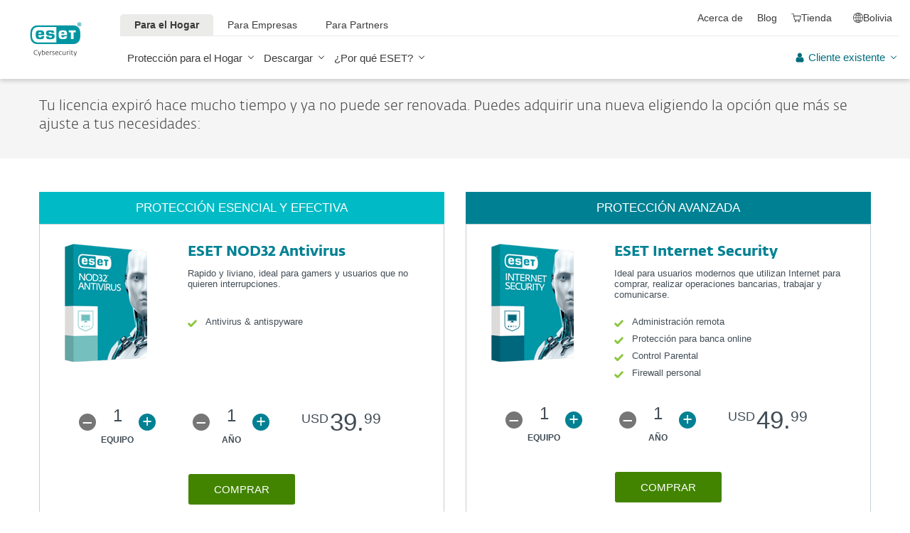

--- FILE ---
content_type: text/html; charset=UTF-8
request_url: https://www.eset.com/bo/comprar/renovar-home-mas45-post/
body_size: 55055
content:
<!DOCTYPE html><html lang="es-BO" class="no-js shopping-cart-disabled direct-store-links minicart-ges-integration" prefix="og: http://ogp.me/ns#" xml:lang="es-BO" xmlns="http://www.w3.org/1999/xhtml"><head><meta charset="utf-8"><meta name="viewport" content="width=device-width, maximum-scale=2, initial-scale=1.0, user-scalable=yes, minimal-ui"/><meta name="apple-mobile-web-app-title" content="ESET"/><meta name="apple-mobile-web-app-capable" content="yes"/><meta name="apple-mobile-web-app-status-bar-style" content="black"/><meta name="theme-color" content="#40E0D0"/><meta name="msapplication-TileColor" content="#008193"/><link sizes="16x16" rel="icon" href="https://web-assets.eset.com/typo3conf/ext/eset_base/Resources/Public/icons/favicon.ico" type="image/x-icon"/><link sizes="32x32" rel="icon" href="https://web-assets.eset.com/typo3conf/ext/eset_base/Resources/Public/icons/favicon-32x32.png" type="image/x-icon"/><link rel="apple-touch-icon" href="https://web-assets.eset.com/typo3conf/ext/eset_base/Resources/Public/img/device/apple-touch-icon.png"/><link rel="manifest" href="https://web-assets.eset.com/typo3conf/ext/eset_base/Resources/Public/manifest.json"/><meta name="robots" content="index,follow"/><meta name="description" content="Puedes adquirir una nueva eligiendo la opción que más se ajuste a tus necesidades."/><meta property="og:site_name" content="ESET"/><meta property="og:image" content="https://web-assets.eset.com/fileadmin/ESET/INT/OG_images/general.jpg"/><meta property="og:title" content="Tu licencia expiró hace mucho tiempo y ya no puede ser renovada."/><meta property="og:description" content="Puedes adquirir una nueva eligiendo la opción que más se ajuste a tus necesidades."/><meta property="og:url" content="https://www.eset.com/bo/comprar/renovar-home-mas45-post/"/><meta property="twitter:image" content="https://web-assets.eset.com/fileadmin/ESET/INT/OG_images/general.jpg"/><meta property="og:locale" content="es-BO"/><script type="text/javascript">
/*<![CDATA[*/
/*_scriptCode*/

			/* decrypt helper function */
		function decryptCharcode(n,start,end,offset) {
			n = n + offset;
			if (offset > 0 && n > end) {
				n = start + (n - end - 1);
			} else if (offset < 0 && n < start) {
				n = end - (start - n - 1);
			}
			return String.fromCharCode(n);
		}
			/* decrypt string */
		function decryptString(enc,offset) {
			var dec = "";
			var len = enc.length;
			for(var i=0; i < len; i++) {
				var n = enc.charCodeAt(i);
				if (n >= 0x2B && n <= 0x3A) {
					dec += decryptCharcode(n,0x2B,0x3A,offset);	/* 0-9 . , - + / : */
				} else if (n >= 0x40 && n <= 0x5A) {
					dec += decryptCharcode(n,0x40,0x5A,offset);	/* A-Z @ */
				} else if (n >= 0x61 && n <= 0x7A) {
					dec += decryptCharcode(n,0x61,0x7A,offset);	/* a-z */
				} else {
					dec += enc.charAt(i);
				}
			}
			return dec;
		}
			/* decrypt spam-protected emails */
		function linkTo_UnCryptMailto(s) {
			location.href = decryptString(s,7);
		}
		

/*]]>*/
</script><title>Tu licencia expiró hace mucho tiempo y ya no puede ser renovada. &#124; ESET</title><link rel="alternate" hreflang="es-PY" href="https://www.eset.com/py/comprar/renovar-home-mas45-post/"/><link rel="alternate" hreflang="es-BO" href="https://www.eset.com/bo/comprar/renovar-home-mas45-post/"/><link rel="alternate" hreflang="es-VE" href="https://www.eset.com/ve/comprar/renovar-home-mas45-post/"/><link rel="alternate" hreflang="es" href="https://www.eset.com/latam/comprar/renovar-home-mas45-post/"/><link rel="alternate" hreflang="es-PA" href="https://www.eset.com/pa/comprar/renovar-home-mas45-post/"/><link rel="alternate" hreflang="es-EC" href="https://www.eset.com/ec/comprar/renovar-home-mas45-post/"/><link rel="alternate" hreflang="x-default" href="https://www.eset.com/bo/comprar/renovar-home-mas45-post/"/><link rel="canonical" href="https://www.eset.com/bo/comprar/renovar-home-mas45-post/"/><link rel="dns-prefetch" href="//cdn1.esetstatic.com"/><link rel="stylesheet" href="https://web-assets.eset.com/typo3conf/ext/eset_base/Resources/Public/Assets/stylesNewNav.2d13e95e2c5b075f1b28.css"/><script type="text/javascript" src="https://web-assets.eset.com/typo3conf/ext/eset_base/Resources/Public/header-scripts/header-scripts.c5de9502.js"></script><script type="text/javascript" src="/fileadmin/ESET/INT/assets/js/iFrame_Resizer-_v3.5.3.min.js" defer></script><script type="text/javascript">
jQuery(document).ready(function(){
  setTimeout(function(){
    iFrameResize({log:false, checkOrigin: false, scrolling: false});
  }, 300);   
}); 
</script><!-- Google Tag Manager Global--><script>
var gws_branch = location.pathname.split('/')[1];
window.dataLayer = window.dataLayer || [];
dataLayer = [{ 'branch': gws_branch }];

(function(w,d,s,l,i){w[l]=w[l]||[];w[l].push({'gtm.start':
new Date().getTime(),event:'gtm.js'});var f=d.getElementsByTagName(s)[0],
j=d.createElement(s),dl=l!='dataLayer'?'&l='+l:'';j.async=true;j.src=
'//www.googletagmanager.com/gtm.js?id='+i+dl;f.parentNode.insertBefore(j,f);
})(window,document,'script','dataLayer','GTM-M6QG34');
</script><!-- End Google Tag Manager --><!-- Google Tag Manager Local--><script>(function(w,d,s,l,i){w[l]=w[l]||[];w[l].push({'gtm.start':
new Date().getTime(),event:'gtm.js'});var f=d.getElementsByTagName(s)[0],
j=d.createElement(s),dl=l!='dataLayer'?'&l='+l:'';j.async=true;j.src=
'https://www.googletagmanager.com/gtm.js?id='+i+dl;f.parentNode.insertBefore(j,f);
})(window,document,'script','dataLayer','GTM-PG2C3TP');</script><!-- End Google Tag Manager --><style> @media (min-width: 1200px) { .nav-main > li:nth-child(3) .submenu{width:745px;} .nav-main-deep > li:nth-child(3) .tabs-submenu>.panes{max-width:100%;} .nav-main > li:nth-child(3) .submenu ul.nav-tabs{display:none;} } @media (max-width: 1199px) { .nav-main > li:nth-child(3) .submenu ul.nav-tabs > li:nth-child(1){display:none;} } </style></head><body><noscript><iframe src="//www.googletagmanager.com/ns.html?id=GTM-M6QG34" height="0" width="0" style="display:none;visibility:hidden"></iframe></noscript><noscript><iframe src="https://www.googletagmanager.com/ns.html?id=GTM-PG2C3TP" height="0" width="0" style="display:none;visibility:hidden"></iframe></noscript><div id="canvas" class="canvas tpl-default"><div id="page" class="page"><div id="main" class="main"><header ><nav class="container waiting-init" id="content-navigation" data-module="ui/megamenu.aria" style="--mmheight: 0"><div id="content-navigation-logo" class="progress-protected"><div class="logo-bg"></div><a class="nav-logo progress-protected" id="logo" title="Ir a la página de ESET" href="/bo/"><svg viewBox="0 0 281 140" width="120" xmlns="http://www.w3.org/2000/svg"><g id="logo-white"><path d="M208.155 13.5334C218.088 13.5334 226.558 18.6643 230.977 25.9365C234.875 32.7043 235.741 43.729 235.741 51.0297C235.741 58.3374 234.875 69.3634 230.977 76.1294C226.558 83.4001 218.088 88.5334 208.155 88.5334H63.3267C53.3903 88.5334 44.9215 83.4001 40.5025 76.1294C36.6011 69.3634 35.7405 58.3407 35.7405 51.034C35.7405 43.7273 36.6011 32.7043 40.5025 25.9365C44.9215 18.6642 53.3904 13.5334 63.3267 13.5334H208.155ZM159.702 46.9073C159.839 42.1158 160.75 40.532 165.636 40.532C169.657 40.532 171.892 40.9507 171.892 46.5284V46.9073H159.702ZM74.1186 40.8972C69.3899 40.8972 68.4368 42.3533 68.3042 47.0459H80.2636V46.7804C80.2636 41.2913 78.1118 40.8972 74.1186 40.8972ZM57.219 51.2474C57.219 37.6993 60.2365 33.3132 74.322 33.3132C87.4771 33.3132 91.3522 36.905 91.3522 51.2474V52.9424H68.3058V53.21C68.3058 59.4794 69.2874 61.5303 74.322 61.5303C77.8104 61.5303 80.3468 61.1465 80.4632 57.4007H91.3522C91.2943 62.5147 89.5785 65.3791 86.6936 67.0553C83.7169 68.7078 79.4597 69.1142 74.322 69.1142C60.5046 69.1142 57.219 64.3908 57.219 51.2474ZM98.6943 44.6835C98.6943 33.5357 105.878 33.3132 115.795 33.3132C122.402 33.3132 131.204 33.4274 131.204 41.8395V43.2655H120.756C120.251 40.4874 118.028 40.2864 115.795 40.2864C109.707 40.2864 109.446 41.0418 109.446 43.3997C109.446 45.3856 109.798 46.6429 115.791 46.777C127.858 47.0497 132.897 47.7398 132.897 57.4056C132.897 67.5524 125.14 69.1142 115.795 69.1142C113.505 69.1142 111.276 69.1281 109.225 68.9685C102.447 68.4284 98.7795 65.8945 98.6944 58.1488H109.787C109.921 62.0783 112.883 62.1428 115.795 62.1428C121.029 62.1428 122.146 61.8139 122.146 58.763C122.146 56.9418 121.614 55.9357 120.466 55.4349C119.228 54.8975 117.123 54.9701 115.795 54.9701C101.112 54.9701 98.6943 51.6935 98.6943 44.6835ZM189.687 41.3021H197.794V68.7229H208.882V41.3021H216.98V33.3132H189.687V41.3021ZM148.848 50.9954C148.848 64.0878 152.091 68.7498 165.836 68.7498C170.973 68.7498 175.208 68.3392 178.152 66.7012C180.974 65.0659 182.671 62.2665 182.754 57.2632H172.087C171.923 61.01 169.288 61.3927 165.835 61.3927C160.704 61.3927 159.713 59.2463 159.713 52.9586V52.5749H182.758V50.9955C182.758 36.7141 178.93 33.1715 165.835 33.1715C151.822 33.1715 148.848 37.4949 148.848 50.9954ZM49.0982 75.3083C52.6172 79.0943 59.3784 81.9276 65.1681 81.9383H139.854V20.1239H65.1681C59.3784 20.1352 52.6173 22.9695 49.0982 26.7536C43.5395 32.7307 42.3256 42.1125 42.3256 51.034C42.3256 59.9555 43.5396 69.3312 49.0982 75.3083Z" fill="white"/><path d="M223.5 9.41001C223.461 11.5762 224.329 13.6602 225.895 15.1577C229.058 18.2924 234.156 18.2924 237.319 15.1577C238.866 13.6594 239.732 11.5924 239.714 9.43871V9.41481C239.73 7.27271 238.864 5.21831 237.319 3.73411C235.842 2.18071 233.786 1.31131 231.643 1.33441C229.474 1.28331 227.386 2.15361 225.895 3.72931C224.34 5.20621 223.472 7.26541 223.5 9.41001ZM231.614 3.07311C233.281 3.03901 234.886 3.70431 236.04 4.90761C237.249 6.09091 237.921 7.71811 237.898 9.41001C237.927 11.1029 237.254 12.7323 236.04 13.9124C234.893 15.1298 233.287 15.8093 231.614 15.7852C229.93 15.8118 228.311 15.1328 227.15 13.9124C225.944 12.7282 225.277 11.1003 225.306 9.41001C225.285 7.72121 225.95 6.09621 227.15 4.90761C228.318 3.70131 229.936 3.03651 231.614 3.07311Z" fill="white"/><path d="M230.35 10.2818H231.164L233.559 13.2563H236.117L233.08 9.77412C233.576 9.58592 234.019 9.27832 234.368 8.87842C234.704 8.47722 234.875 7.96382 234.847 7.44152C234.866 7.05542 234.78 6.67152 234.598 6.33032C234.396 6.01602 234.113 5.76132 233.779 5.59272C233.466 5.41292 233.118 5.30032 232.759 5.26222C232.308 5.20322 231.853 5.17922 231.399 5.19042H228.348V13.2564H230.307L230.35 10.2818ZM230.35 6.58412H230.987C231.224 6.57652 231.461 6.59092 231.696 6.62722C231.877 6.63582 232.055 6.68152 232.218 6.76132C232.378 6.84092 232.506 6.97502 232.577 7.13972C232.653 7.26882 232.693 7.41612 232.692 7.56602C232.698 7.76982 232.665 7.97292 232.596 8.16472C232.522 8.31502 232.415 8.44742 232.285 8.55272C232.103 8.66772 231.904 8.75182 231.696 8.80182C231.413 8.83652 231.128 8.85252 230.843 8.84972H230.364L230.35 6.58412Z" fill="white"/></g><g id="logo-colored"><path d="M208.155 13.5334C218.088 13.5334 226.558 18.6643 230.977 25.9365C234.875 32.7043 235.741 43.729 235.741 51.0297C235.741 58.3374 234.875 69.3634 230.977 76.1294C226.558 83.4001 218.088 88.5334 208.155 88.5334H63.3267C53.3903 88.5334 44.9215 83.4001 40.5025 76.1294C36.6011 69.3634 35.7405 58.3407 35.7405 51.034C35.7405 43.7273 36.6011 32.7043 40.5025 25.9365C44.9215 18.6642 53.3904 13.5334 63.3267 13.5334H208.155Z" fill="#0096A1"/><path d="M159.702 46.9074C159.839 42.1159 160.75 40.5321 165.636 40.5321C169.657 40.5321 171.892 40.9508 171.892 46.5285V46.9074H159.702ZM74.1184 40.8973C69.3897 40.8973 68.4366 42.3534 68.304 47.046H80.2634V46.7805C80.2634 41.2914 78.1116 40.8973 74.1184 40.8973ZM57.2188 51.2475C57.2188 37.6994 60.2363 33.3133 74.3218 33.3133C87.4769 33.3133 91.352 36.9051 91.352 51.2475V52.9425H68.3056V53.2101C68.3056 59.4795 69.2872 61.5303 74.3218 61.5303C77.8102 61.5303 80.3466 61.1466 80.463 57.4008H91.352C91.2941 62.5148 89.5783 65.3792 86.6934 67.0554C83.7167 68.7079 79.4595 69.1142 74.3218 69.1142C60.5044 69.1142 57.2188 64.3909 57.2188 51.2475ZM98.6941 44.6836C98.6941 33.5358 105.878 33.3133 115.795 33.3133C122.402 33.3133 131.204 33.4275 131.204 41.8396V43.2656H120.756C120.251 40.4875 118.028 40.2865 115.795 40.2865C109.707 40.2865 109.446 41.0419 109.446 43.3998C109.446 45.3857 109.798 46.643 115.79 46.7771C127.857 47.0498 132.897 47.7399 132.897 57.4057C132.897 67.5525 125.14 69.1142 115.795 69.1142C113.505 69.1142 111.276 69.1282 109.224 68.9686C102.447 68.4285 98.7793 65.8946 98.6942 58.1489H109.787C109.921 62.0784 112.883 62.1429 115.795 62.1429C121.029 62.1429 122.145 61.814 122.145 58.7631C122.145 56.9419 121.614 55.9358 120.466 55.435C119.228 54.8976 117.123 54.9702 115.795 54.9702C101.112 54.9702 98.6941 51.6936 98.6941 44.6836ZM189.687 41.3022H197.794V68.723H208.882V41.3022H216.98V33.3133H189.687V41.3022ZM148.848 50.9955C148.848 64.0879 152.091 68.7499 165.835 68.7499C170.973 68.7499 175.208 68.3393 178.152 66.7013C180.974 65.066 182.671 62.2666 182.754 57.2633H172.087C171.923 61.0101 169.288 61.3928 165.835 61.3928C160.704 61.3928 159.713 59.2464 159.713 52.9587V52.575H182.757V50.9956C182.757 36.7142 178.93 33.1716 165.835 33.1716C151.822 33.1716 148.848 37.495 148.848 50.9955ZM49.098 75.3084C52.617 79.0944 59.3782 81.9277 65.1679 81.9384H139.854V20.124H65.1679C59.3782 20.1353 52.6171 22.9696 49.098 26.7537C43.5393 32.7308 42.3254 42.1126 42.3254 51.0341C42.3254 59.9556 43.5394 69.3313 49.098 75.3084Z" fill="white"/><path d="M223.5 9.41001C223.461 11.5762 224.329 13.6602 225.895 15.1577C229.058 18.2924 234.156 18.2924 237.319 15.1577C238.866 13.6594 239.731 11.5924 239.714 9.43871V9.41481C239.729 7.27271 238.863 5.21831 237.319 3.73411C235.842 2.18071 233.786 1.31131 231.643 1.33441C229.474 1.28331 227.386 2.15361 225.895 3.72931C224.34 5.20621 223.472 7.26541 223.5 9.41001ZM231.614 3.07311C233.281 3.03901 234.886 3.70431 236.04 4.90761C237.249 6.09091 237.921 7.71811 237.898 9.41001C237.927 11.1029 237.254 12.7323 236.04 13.9124C234.893 15.1298 233.287 15.8093 231.614 15.7852C229.93 15.8118 228.311 15.1328 227.15 13.9124C225.943 12.7282 225.277 11.1003 225.306 9.41001C225.284 7.72121 225.95 6.09621 227.15 4.90761C228.318 3.70131 229.936 3.03651 231.614 3.07311Z" fill="#0096A1"/><path d="M230.35 10.2818H231.164L233.559 13.2563H236.117L233.08 9.77412C233.576 9.58592 234.019 9.27832 234.368 8.87842C234.704 8.47722 234.875 7.96382 234.847 7.44152C234.866 7.05542 234.78 6.67152 234.598 6.33032C234.396 6.01602 234.113 5.76132 233.779 5.59272C233.466 5.41292 233.118 5.30032 232.759 5.26222C232.308 5.20322 231.853 5.17922 231.399 5.19042H228.348V13.2564H230.307L230.35 10.2818ZM230.35 6.58412H230.987C231.224 6.57652 231.461 6.59092 231.696 6.62722C231.877 6.63582 232.055 6.68152 232.218 6.76132C232.378 6.84092 232.506 6.97502 232.577 7.13972C232.653 7.26882 232.693 7.41612 232.692 7.56602C232.698 7.76982 232.665 7.97292 232.596 8.16472C232.522 8.31502 232.415 8.44742 232.285 8.55272C232.103 8.66772 231.904 8.75182 231.696 8.80182C231.413 8.83652 231.128 8.85252 230.843 8.84972H230.364L230.35 6.58412Z" fill="#0096A1"/></g><path id="logo-tagline-progress-protected" d="M54.8489 116.353C57.0472 116.353 58.7605 116.638 60.9583 117.065V132.796C60.9582 137.078 57.2471 138.734 53.7356 138.734C51.3664 138.734 49.1679 138.277 47.7981 137.936L48.426 134.852C49.8535 135.166 51.966 135.479 53.1653 135.479C55.5626 135.479 57.1896 135.136 57.1897 132.396V131.569C56.4193 132.168 55.3914 132.595 54.2493 132.595C50.6811 132.595 46.6556 131.682 46.6555 124.631C46.6555 119.18 50.3672 116.353 54.8489 116.353ZM36.4895 116.353C41.6848 116.353 44.0832 119.406 44.0833 124.545C44.0833 129.913 40.7714 132.682 36.261 132.683C31.4363 132.683 28.7239 129.655 28.7239 124.688C28.7239 119.436 31.8646 116.353 36.4895 116.353ZM83.6887 116.38C88.199 116.38 90.0256 119.351 90.0256 124.231V125.601H79.8625C79.8625 129.028 82.0042 129.599 84.7737 129.599C85.8582 129.599 87.7141 129.227 88.9983 128.971L89.5979 131.911C88.3136 132.311 86.2293 132.683 84.0881 132.683C79.178 132.683 76.0657 130.911 76.0657 124.802C76.0657 118.436 79.2924 116.38 83.6887 116.38ZM98.7083 116.353C100.535 116.353 102.191 116.724 103.39 117.151L102.762 119.979C101.534 119.692 100.364 119.406 98.7083 119.406C96.967 119.406 96.395 120.177 96.3948 120.833C96.3948 123.318 104.189 122.633 104.189 127.8C104.189 131.71 100.278 132.683 97.6799 132.683C95.4816 132.683 93.7402 132.396 92.427 132.024L92.884 129.084C94.5113 129.343 96.11 129.599 97.3088 129.599C99.7354 129.599 100.449 128.856 100.449 128.001C100.449 125.601 92.5979 126.543 92.5979 121.034C92.5979 117.893 95.4538 116.353 98.7083 116.353ZM112.814 116.353C114.641 116.353 116.296 116.724 117.495 117.151L116.867 119.979C115.64 119.692 114.469 119.406 112.814 119.406C111.072 119.406 110.501 120.177 110.501 120.833C110.501 123.318 118.294 122.633 118.294 127.8C118.294 131.71 114.383 132.683 111.785 132.683C109.588 132.683 107.846 132.396 106.532 132.024L106.99 129.084C108.616 129.343 110.215 129.599 111.414 129.599C113.84 129.599 114.555 128.856 114.555 128.001C114.555 125.601 106.704 126.543 106.704 121.034C106.704 117.893 109.559 116.353 112.814 116.353ZM173.262 116.353C178.457 116.353 180.855 119.406 180.855 124.545C180.855 129.913 177.543 132.683 173.032 132.683C168.208 132.682 165.496 129.655 165.496 124.688C165.496 119.436 168.637 116.353 173.262 116.353ZM203.814 116.38C208.324 116.38 210.152 119.351 210.152 124.231V125.601H199.989C199.989 129.028 202.129 129.599 204.899 129.599C205.983 129.599 207.839 129.227 209.123 128.971L209.724 131.911C208.439 132.311 206.354 132.683 204.213 132.683C199.303 132.683 196.192 130.911 196.192 124.802C196.192 118.436 199.417 116.38 203.814 116.38ZM247.929 116.38C252.44 116.38 254.267 119.351 254.267 124.231V125.601H244.104C244.104 129.028 246.245 129.599 249.013 129.599C250.099 129.599 251.955 129.227 253.24 128.971L253.838 131.911C252.554 132.311 250.469 132.683 248.328 132.683C243.419 132.683 240.306 130.911 240.306 124.802C240.306 118.436 243.532 116.38 247.929 116.38ZM188.709 116.752H193.563V119.664H188.709V127.656C188.709 129.227 189.223 129.428 190.907 129.428C191.878 129.428 193.791 129.114 193.934 129.084L194.363 132.11C193.477 132.397 192.049 132.652 190.964 132.652C187.996 132.652 184.941 132.71 184.941 127.687V119.664H182.657V116.752H184.941V113.555H188.709V116.752ZM232.825 116.752H237.678V119.664H232.825V127.656C232.825 129.227 233.339 129.428 235.023 129.428C235.994 129.428 237.907 129.114 238.049 129.084L238.477 132.11C237.592 132.397 236.165 132.652 235.079 132.652C232.111 132.652 229.057 132.71 229.057 127.687V119.664H226.772V116.752H229.057V113.555H232.825V116.752ZM220.689 116.353C222.915 116.353 224.314 116.78 225.399 117.353L224.371 120.178C223.258 119.75 222.458 119.493 220.802 119.493C218.462 119.493 216.521 120.892 216.521 124.46C216.521 127.915 217.491 129.541 221.516 129.541C222.801 129.541 223.686 129.313 224.714 129.142L225.257 132.082C224.001 132.368 222.973 132.625 221.26 132.625C215.065 132.625 212.638 130.227 212.638 124.46C212.638 119.522 215.721 116.353 220.689 116.353ZM271.056 132.339H267.26V131.082C266.489 131.74 265.433 132.595 263.548 132.595C260.551 132.595 256.753 131.225 256.753 124.402C256.753 119.037 260.351 116.353 264.804 116.353C265.888 116.353 266.546 116.465 267.26 116.608V110.813H271.056V132.339ZM8.10571 112.155C12.4452 112.155 15.4142 114.638 15.4143 119.006C15.4143 122.833 12.4456 126.03 6.62134 126.03H4.65161V132.339H0.740479V112.155H8.10571ZM26.1809 116.438C27.0654 116.438 27.6935 116.523 28.2073 116.694L27.6653 119.835C26.9229 119.692 26.5515 119.664 25.6672 119.664C24.0971 119.664 22.669 120.577 21.9836 121.434V132.339H18.1868V116.752H21.9836V118.835C22.7263 117.779 24.2396 116.438 26.1809 116.438ZM73.3801 116.438C74.2648 116.438 74.8936 116.523 75.4075 116.694L74.8645 119.835C74.1224 119.692 73.7511 119.664 72.8665 119.664C71.2965 119.664 69.8693 120.577 69.1838 121.434V132.339H65.387V116.752H69.1838V118.835C69.9265 117.779 71.439 116.438 73.3801 116.438ZM126.547 132.339H122.265V128.485H126.547V132.339ZM144.878 112.155C149.218 112.155 152.187 114.638 152.187 119.006C152.187 122.833 149.217 126.03 143.394 126.03H141.424V132.339H137.513V112.155H144.878ZM162.952 116.438C163.838 116.438 164.466 116.523 164.98 116.694L164.438 119.835C163.695 119.692 163.324 119.664 162.439 119.664C160.869 119.664 159.441 120.577 158.756 121.434V132.339H154.959V116.752H158.756V118.835C159.498 117.779 161.011 116.438 162.952 116.438ZM280.396 132.339H276.113V128.485H280.396V132.339ZM36.4036 119.378C33.3777 119.378 32.5491 121.891 32.5491 124.573C32.5491 127.458 33.4918 129.627 36.4602 129.627C39.4866 129.627 40.2288 127.372 40.2288 124.545C40.2287 121.891 39.4869 119.378 36.4036 119.378ZM54.8206 119.493C51.7088 119.493 50.4525 121.632 50.4524 124.66C50.4524 128.37 51.9655 129.627 54.4778 129.627C55.5623 129.627 56.4476 129.285 57.1614 128.94V119.806C56.5331 119.665 55.8767 119.493 54.8206 119.493ZM173.175 119.378C170.149 119.378 169.322 121.891 169.322 124.573C169.322 127.458 170.264 129.627 173.233 129.627C176.259 129.627 177.001 127.372 177.001 124.545C177.001 121.891 176.259 119.378 173.175 119.378ZM264.861 119.378C261.778 119.378 260.551 121.577 260.551 124.487C260.551 128.199 262.178 129.428 264.205 129.428C265.319 129.428 266.574 128.799 267.26 128.428V119.692C266.688 119.549 265.974 119.378 264.861 119.378ZM83.3176 119.092C81.4051 119.092 80.1196 120.491 79.9485 123.06H86.1145C86.1432 120.72 85.2015 119.092 83.3176 119.092ZM203.443 119.092C201.53 119.092 200.246 120.491 200.074 123.06H206.24C206.269 120.72 205.327 119.092 203.443 119.092ZM247.558 119.092C245.645 119.092 244.36 120.491 244.189 123.06H250.356C250.384 120.72 249.442 119.092 247.558 119.092ZM4.65161 122.975H6.79321C9.87582 122.974 11.3887 121.492 11.3889 119.122C11.3889 116.695 10.3045 115.239 7.47876 115.239H4.65161V122.975ZM141.424 122.975H143.565C146.648 122.975 148.161 121.492 148.161 119.122C148.161 116.694 147.076 115.239 144.25 115.239H141.424V122.975Z" fill="currentColor"/><path id="logo-tagline-digital-security" d="M71.7122 128.032L72.5286 130.7L73.3997 128.086L77.0735 117.417H79.2786L72.012 138.265H69.9163L71.9573 132.278H70.9504L66.1331 117.417H68.4739L71.7122 128.032ZM214.388 128.032L215.204 130.7L216.075 128.086L219.749 117.417H221.954L214.688 138.265H212.592L214.633 132.278H213.626L208.809 117.417H211.149L214.388 128.032ZM59.3792 112.764C62.8627 112.764 64.523 113.553 64.9583 113.744L64.3323 115.54C63.543 115.294 62.1276 114.723 59.4338 114.723C55.4332 114.723 51.8674 116.901 51.8674 122.507C51.8675 128.249 55.5688 130.671 59.9778 130.671C61.7736 130.671 63.4614 130.291 64.4954 129.964L65.0403 131.76C64.3053 132.06 62.6997 132.604 59.4885 132.604C53.1472 132.604 49.5278 128.522 49.5276 122.78C49.5276 116.711 53.0925 112.764 59.3792 112.764ZM104.107 117.037C107.781 117.037 109.469 119.54 109.469 124.466V125.255H99.6438C99.7255 129.991 102.066 130.753 105.141 130.753C106.229 130.753 108.162 130.318 108.816 130.127L109.197 131.896C108.707 132.086 106.91 132.604 104.489 132.604C100.189 132.604 97.4661 130.808 97.4661 125.12C97.4661 119.105 100.379 117.037 104.107 117.037ZM142.165 117.037C145.839 117.037 147.527 119.54 147.527 124.466V125.255H137.701C137.783 129.991 140.124 130.753 143.199 130.753C144.288 130.753 146.22 130.318 146.873 130.127L147.255 131.896C146.765 132.086 144.968 132.604 142.546 132.604C138.246 132.604 135.525 130.808 135.525 125.12C135.525 119.105 138.437 117.037 142.165 117.037ZM166.939 126.454C166.939 128.794 167.102 130.645 169.796 130.645C171.673 130.645 173.878 129.203 174.559 128.794V117.417H176.627V132.278H174.559V130.536C173.389 131.271 171.647 132.604 169.252 132.604C165.088 132.604 164.788 129.448 164.788 126.889V117.417H166.939V126.454ZM128.281 117.037C129.887 117.037 131.33 117.499 131.874 117.663L131.493 119.377C130.813 119.187 129.697 118.833 128.064 118.833C126.186 118.833 125.288 119.813 125.288 120.983C125.289 124.412 132.717 123.46 132.717 128.304C132.717 131.706 129.588 132.577 127.139 132.577C125.152 132.577 123.655 132.222 122.784 131.951L123.165 130.181C124.117 130.399 125.615 130.808 126.948 130.808C129.261 130.808 130.676 129.91 130.676 128.495C130.676 125.065 123.193 126.208 123.193 121.119C123.193 118.451 125.369 117.037 128.281 117.037ZM202.193 117.417H206.847V119.241H202.22V128.114C202.22 130.29 202.819 130.7 205.05 130.7C205.894 130.7 207.064 130.4 207.391 130.291L207.772 132.087C207.282 132.251 206.057 132.577 205.132 132.577C202.356 132.577 200.097 132.495 200.097 128.141V119.241H197.92V117.417H200.097V114.37H202.193V117.417ZM84.426 117.989C85.6508 117.527 87.1202 117.146 88.5354 117.146C92.4001 117.146 94.5774 119.677 94.5774 124.222C94.5773 130.427 91.1756 132.523 87.4475 132.523C84.2085 132.523 82.956 131.978 82.2756 131.788V111.757H84.426V117.989ZM157.274 117.037C159.288 117.037 160.568 117.472 161.329 117.88L160.676 119.568C159.886 119.241 158.88 118.833 157.22 118.833C154.39 118.833 152.511 120.982 152.511 124.765C152.511 128.793 153.791 130.671 158.091 130.671C159.288 130.671 160.377 130.372 160.948 130.291L161.302 132.032C160.758 132.195 159.397 132.522 157.873 132.522C152.593 132.522 150.307 130.263 150.307 124.847C150.307 120.03 153.029 117.037 157.274 117.037ZM119.679 117.091C120.55 117.091 121.148 117.255 121.42 117.336L121.039 119.159C120.577 119.05 120.168 118.968 119.297 118.968C117.501 118.968 116.141 120.248 115.433 121.336V132.278H113.282V117.417H115.433V119.404C116.086 118.288 117.584 117.091 119.679 117.091ZM188.063 117.091C188.933 117.091 189.532 117.255 189.804 117.336L189.423 119.159C188.961 119.05 188.552 118.968 187.681 118.968C185.885 118.968 184.525 120.248 183.817 121.336V132.278H181.666V117.417H183.817V119.404C184.47 118.288 185.968 117.091 188.063 117.091ZM194.461 132.278H192.284V117.417H194.461V132.278ZM88.1545 118.86C86.8482 118.86 85.4333 119.322 84.426 119.676V130.373C85.1063 130.536 85.9234 130.726 87.5286 130.726C90.7673 130.726 92.4006 127.977 92.4006 124.657C92.4006 121.609 91.7197 118.86 88.1545 118.86ZM103.781 118.642C101.549 118.642 99.9435 120.33 99.6711 123.65H107.209C107.209 120.656 106.121 118.642 103.781 118.642ZM141.839 118.642C139.607 118.642 138.001 120.33 137.729 123.65H145.268C145.268 120.656 144.179 118.642 141.839 118.642ZM194.461 114.042H192.311V111.54H194.461V114.042Z" fill="currentColor"/></svg><div class="logo-mobile"><svg viewBox="0 0 527 88" width="215" xmlns="http://www.w3.org/2000/svg"><path d="M173.064 12.5688C183.003 12.5688 191.48 17.6871 195.904 24.9404C199.808 31.695 200.668 42.6895 200.668 49.9729C200.668 57.2561 199.797 68.2608 195.904 75.0152C191.48 82.2686 183.003 87.3869 173.064 87.3869H28.1143C18.1653 87.3869 9.68773 82.2686 5.27378 75.0152C1.36028 68.2708 0.499512 57.2762 0.499512 49.9829C0.499512 42.6895 1.36028 31.695 5.26377 24.9404C9.68773 17.6871 18.1653 12.5688 28.1042 12.5688H173.064Z" fill="#0096A1"/><path d="M124.571 45.872C124.71 41.093 125.621 39.5068 130.506 39.5068C134.529 39.5068 136.771 39.9257 136.771 45.4929V45.872H124.571ZM38.914 39.876C34.1797 39.876 33.2288 41.3326 33.0986 46.0117H45.0694V45.7425C45.0694 40.265 42.9174 39.876 38.914 39.876ZM21.9988 50.2021C21.9988 36.6833 25.0214 32.3132 39.1141 32.3132C52.2859 32.3132 56.1594 35.8951 56.1594 50.2021V51.8981H33.0886V52.1676C33.0886 58.4231 34.0696 60.4686 39.1141 60.4686C42.6072 60.4686 45.1394 60.0893 45.2595 56.3481H56.1594C56.0992 61.4463 54.3877 64.3098 51.4952 65.976C48.5124 67.622 44.2586 68.0312 39.1141 68.0312C25.2818 68.0312 21.9988 63.322 21.9988 50.2021ZM63.5158 43.6572C63.5158 32.5327 70.7022 32.3132 80.6311 32.3132C87.247 32.3132 96.0549 32.4231 96.0549 40.8238V42.2503H85.5956C85.085 39.4768 82.8631 39.2772 80.6311 39.2772C74.5357 39.2772 74.2756 40.0356 74.2756 42.3801C74.2756 44.3657 74.6257 45.6128 80.6211 45.7525C92.702 46.0217 97.7465 46.7102 97.7465 56.358C97.7465 66.4848 89.9795 68.0411 80.6311 68.0411C78.339 68.0411 76.1071 68.051 74.0552 67.8915C67.2693 67.3528 63.5958 64.8286 63.5158 57.0963H74.6159C74.7458 61.0172 77.7186 61.0771 80.6311 61.0771C85.866 61.0771 86.9869 60.748 86.9869 57.705C86.9869 55.8892 86.4563 54.8815 85.3055 54.3826C84.0643 53.8437 81.9623 53.9235 80.6311 53.9235C65.9381 53.9235 63.5158 50.6511 63.5158 43.6572ZM154.587 40.2849H162.705V67.6421H173.804V40.2849H181.912V32.3132H154.597V40.2849H154.587ZM113.711 49.9528C113.711 63.0128 116.954 67.662 130.716 67.662C135.86 67.662 140.094 67.2529 143.047 65.6168C145.87 63.9804 147.571 61.1969 147.651 56.1984H136.972C136.811 59.9397 134.169 60.319 130.716 60.319C125.581 60.319 124.591 58.1738 124.591 51.9083V51.529H147.651V49.9528C147.651 35.7054 143.818 32.1735 130.716 32.1735C116.693 32.1735 113.711 36.4837 113.711 49.9528ZM13.8715 74.2069C17.3947 77.9882 24.1607 80.8117 29.9558 80.8217H104.703V19.1436H29.9558C24.1607 19.1535 17.3947 21.987 13.8715 25.7584C8.30653 31.7246 7.09546 41.083 7.09546 49.9826C7.09546 58.8822 8.30653 68.2407 13.8715 74.197" fill="white"/><path d="M188.427 8.45805C188.387 10.6231 189.258 12.6983 190.82 14.1949C193.982 17.3177 199.087 17.3177 202.25 14.1949C203.801 12.6983 204.662 10.633 204.642 8.48798V8.46802C204.662 6.33291 203.791 4.27765 202.25 2.80104C200.779 1.24462 198.727 0.376615 196.575 0.396569C194.403 0.346684 192.311 1.21469 190.82 2.78109C189.258 4.25769 188.397 6.31298 188.427 8.44806V8.45805ZM196.545 2.13258C198.216 2.10265 199.818 2.76113 200.979 3.95838C202.19 5.13567 202.86 6.76195 202.84 8.44806C202.87 10.1342 202.2 11.7604 200.979 12.9377C199.828 14.1549 198.226 14.8334 196.545 14.8035C194.863 14.8334 193.242 14.1549 192.081 12.9377C190.87 11.7604 190.209 10.1342 190.239 8.44806C190.219 6.76195 190.88 5.14566 192.081 3.95838C193.252 2.75116 194.873 2.09267 196.545 2.13258Z" fill="#0096A1"/><path d="M195.283 9.32611H196.094L198.486 12.2893H201.049L198.006 8.81726C198.507 8.6277 198.947 8.31843 199.297 7.91935C199.638 7.52024 199.808 7.01142 199.778 6.48263C199.798 6.09354 199.708 5.7144 199.527 5.3752C199.327 5.0659 199.037 4.80649 198.707 4.63689C198.396 4.4573 198.046 4.34755 197.686 4.30763C197.235 4.24778 196.775 4.22781 196.324 4.23781H193.272V12.2893H195.234L195.274 9.32611H195.283ZM195.283 5.63458H195.924C196.164 5.63458 196.395 5.63458 196.635 5.6745C196.815 5.6745 196.995 5.72439 197.155 5.80421C197.315 5.88402 197.445 6.01373 197.516 6.18333C197.596 6.31303 197.636 6.4627 197.626 6.61234C197.626 6.81189 197.596 7.02141 197.526 7.21097C197.456 7.36061 197.345 7.49031 197.215 7.60006C197.035 7.70983 196.835 7.79961 196.625 7.8495C196.345 7.87943 196.054 7.89939 195.774 7.89939H195.294V5.63458H195.283Z" fill="#0096A1"/><path d="M252.503 38.2549L253.307 40.8652L254.165 38.3076L257.781 27.8652H259.951L252.798 48.2715H250.736L252.745 42.4102H251.754L247.013 27.8652H249.316L252.503 38.2549ZM392.93 38.2549L393.734 40.8652L394.591 38.3076L398.208 27.8652H400.377L393.225 48.2715H391.163L393.171 42.4102H392.181L387.44 27.8652H389.743L392.93 38.2549ZM346.229 36.71C346.229 39.0007 346.391 40.8115 349.042 40.8115C350.89 40.8114 353.06 39.4005 353.73 39.001V27.8652H355.765V42.4102H353.73V40.7061C352.578 41.4255 350.864 42.7305 348.506 42.7305C344.408 42.7305 344.114 39.6401 344.114 37.1357V27.8652H346.229V36.71ZM240.366 23.3096C243.794 23.3096 245.429 24.082 245.857 24.2686L245.241 26.0264C244.464 25.7864 243.07 25.2275 240.418 25.2275C236.481 25.2277 232.972 27.359 232.972 32.8467C232.972 38.4671 236.615 40.8378 240.955 40.8379C242.722 40.8379 244.383 40.465 245.401 40.1455L245.937 41.9043C245.214 42.1972 243.633 42.7294 240.473 42.7295C234.232 42.7295 230.669 38.7339 230.668 33.1133C230.668 27.1725 234.178 23.3096 240.366 23.3096ZM284.388 27.4922C288.004 27.4922 289.666 29.9427 289.666 34.7646V35.5371H279.996C280.076 40.1724 282.38 40.918 285.407 40.918C286.478 40.9179 288.38 40.4921 289.023 40.3057L289.398 42.0371C288.916 42.2236 287.147 42.7295 284.763 42.7295C280.531 42.7294 277.852 40.9719 277.852 35.4043C277.852 29.517 280.719 27.4922 284.388 27.4922ZM321.846 27.4922C325.462 27.4922 327.124 29.9427 327.124 34.7646V35.5371H317.454C317.534 40.1724 319.838 40.918 322.865 40.918C323.936 40.9179 325.838 40.4921 326.481 40.3057L326.856 42.0371C326.374 42.2236 324.605 42.7295 322.221 42.7295C317.989 42.7294 315.31 40.9719 315.31 35.4043C315.31 29.517 318.177 27.4922 321.846 27.4922ZM308.181 27.4922C309.761 27.4922 311.181 27.9444 311.717 28.1045L311.342 29.7832C310.673 29.5967 309.574 29.25 307.967 29.25C306.119 29.25 305.235 30.2091 305.235 31.3545C305.235 34.7113 312.547 33.7791 312.547 38.5205C312.547 41.8504 309.467 42.7031 307.056 42.7031C305.101 42.7031 303.628 42.3568 302.771 42.0908L303.146 40.3594C304.083 40.5729 305.557 40.9717 306.87 40.9717C309.146 40.9716 310.539 40.0924 310.539 38.707C310.538 35.3507 303.173 36.4693 303.172 31.4883C303.172 28.8774 305.315 27.4922 308.181 27.4922ZM380.927 27.8652H385.508V29.6494H380.955V38.335C380.955 40.4656 381.544 40.8652 383.741 40.8652C384.571 40.8652 385.723 40.5728 386.044 40.4658L386.419 42.2236C385.937 42.3836 384.731 42.7031 383.821 42.7031C381.089 42.7031 378.866 42.6234 378.866 38.3613V29.6494H376.722V27.8652H378.866V24.8818H380.927V27.8652ZM265.017 28.4248C266.223 27.9724 267.669 27.5986 269.062 27.5986C272.866 27.5987 275.008 30.0766 275.008 34.5254C275.008 40.5991 271.66 42.6503 267.991 42.6504C264.803 42.6504 263.571 42.1182 262.901 41.9316V22.3242H265.017V28.4248ZM336.717 27.4922C338.699 27.4922 339.959 27.9179 340.708 28.3174L340.066 29.9697C339.289 29.6497 338.298 29.25 336.664 29.25C333.878 29.25 332.029 31.3547 332.029 35.0576C332.029 39.0005 333.288 40.8379 337.521 40.8379C338.699 40.8379 339.771 40.5449 340.333 40.4648L340.681 42.1699C340.145 42.3299 338.806 42.6504 337.306 42.6504C332.11 42.6503 329.86 40.4388 329.86 35.1377C329.86 30.4223 332.539 27.4922 336.717 27.4922ZM299.714 27.5449C300.571 27.5449 301.16 27.7052 301.428 27.7852L301.053 29.5693C300.598 29.4629 300.196 29.3828 299.339 29.3828C297.572 29.3828 296.232 30.6357 295.536 31.7012V42.4102H293.419V27.8643H295.536V29.8096C296.179 28.7171 297.652 27.5449 299.714 27.5449ZM367.02 27.5449C367.877 27.5449 368.467 27.7052 368.735 27.7852L368.36 29.5693C367.905 29.4628 367.502 29.3828 366.645 29.3828C364.877 29.3829 363.538 30.6357 362.841 31.7012V42.4102H360.725V27.8643H362.841V29.8096C363.484 28.7172 364.958 27.545 367.02 27.5449ZM373.319 42.4102H371.175V27.8643H373.319V42.4102ZM268.687 29.2773C267.401 29.2773 266.008 29.7297 265.017 30.0762V40.5459C265.687 40.7059 266.491 40.8926 268.071 40.8926C271.258 40.8923 272.866 38.2013 272.866 34.9512C272.866 31.9679 272.196 29.2775 268.687 29.2773ZM284.067 29.0635C281.87 29.0635 280.29 30.7159 280.022 33.9658H287.442C287.442 31.0354 286.37 29.0635 284.067 29.0635ZM321.525 29.0635C319.328 29.0635 317.748 30.7159 317.48 33.9658H324.9C324.9 31.0354 323.828 29.0635 321.525 29.0635ZM373.319 24.5615H371.202V22.1104H373.319V24.5615Z" fill="currentColor"/><path d="M287.958 60.1094C290.279 60.1094 292.09 60.4085 294.421 60.8574V77.4395C294.421 81.949 290.499 83.705 286.786 83.7051C284.283 83.7051 281.952 83.2265 280.501 82.8574L281.161 79.6152C282.672 79.9443 284.904 80.2734 286.173 80.2734C288.705 80.2734 290.428 79.9139 290.428 77.0205V76.1523C289.609 76.7807 288.527 77.2402 287.316 77.2402C283.541 77.2402 279.29 76.2822 279.29 68.8398C279.29 63.0931 283.211 60.1094 287.958 60.1094ZM318.462 60.1494C323.108 60.1494 325.168 63.2825 325.168 68.4307V69.877H314.421C314.421 73.4885 316.682 74.0869 319.615 74.0869C320.765 74.0869 322.728 73.6982 324.09 73.4287L324.718 76.5322C323.358 76.9513 321.156 77.3496 318.893 77.3496C313.699 77.3495 310.407 75.4841 310.407 69.0391V69.0293C310.407 62.3149 313.819 60.1496 318.462 60.1494ZM445.527 60.1396C450.17 60.1396 452.233 63.272 452.233 68.4199V69.8672H441.483C441.483 73.4788 443.746 74.0771 446.677 74.0771C447.83 74.0771 449.792 73.6884 451.152 73.4189L451.783 76.5215C450.42 76.9405 448.218 77.3398 445.958 77.3398C440.764 77.3397 437.471 75.474 437.471 69.0293V69.0186C437.471 62.3047 440.884 60.1398 445.527 60.1396ZM492.19 60.1396C496.833 60.1398 498.896 63.2722 498.896 68.4199V69.8672H488.146C488.146 73.4788 490.406 74.0771 493.339 74.0771C494.492 74.0771 496.451 73.6884 497.814 73.4189L498.446 76.5215C497.083 76.9406 494.881 77.3398 492.621 77.3398C487.424 77.3398 484.131 75.4741 484.131 69.0293V69.0186C484.131 62.3045 487.544 60.1396 492.19 60.1396ZM268.54 60.1094C274.034 60.1095 276.566 63.3324 276.566 68.75C276.566 74.1672 273.063 77.3301 268.29 77.3301C263.184 77.33 260.322 74.1372 260.322 68.8994C260.322 63.362 263.644 60.1094 268.54 60.1094ZM334.358 60.1094C336.291 60.1094 338.042 60.4984 339.312 60.9473L338.652 63.9307C337.35 63.6314 336.119 63.332 334.368 63.332C332.525 63.332 331.926 64.1404 331.926 64.8389C331.927 67.4527 340.173 66.7344 340.173 72.1816C340.173 76.302 336.039 77.33 333.287 77.3301C330.965 77.3301 329.123 77.0306 327.733 76.6416H327.713L328.193 73.5391C329.915 73.8082 331.605 74.0771 332.877 74.0771C335.439 74.0771 336.2 73.2993 336.2 72.3916C336.2 69.8674 327.892 70.8545 327.892 65.0479C327.892 61.7357 330.916 60.1094 334.358 60.1094ZM349.282 60.1094C351.212 60.1094 352.964 60.4984 354.236 60.9473L353.575 63.9307C352.273 63.6314 351.043 63.332 349.292 63.332C347.449 63.332 346.85 64.1404 346.85 64.8389C346.85 67.4527 355.097 66.7344 355.097 72.1816C355.097 76.302 350.963 77.33 348.21 77.3301C345.889 77.3301 344.046 77.0306 342.657 76.6416H342.634L343.117 73.5391C344.836 73.8082 346.53 74.0771 347.799 74.0771C350.363 74.0771 351.123 73.2992 351.124 72.3916C351.124 69.8674 342.816 70.8545 342.816 65.0479C342.816 61.7357 345.84 60.1094 349.282 60.1094ZM413.218 60.1094C418.713 60.1094 421.246 63.3324 421.246 68.75C421.246 74.1672 417.742 77.33 412.969 77.3301C407.863 77.3301 405 74.1373 405 68.8994C405 63.3622 408.323 60.1096 413.218 60.1094ZM429.554 60.5283H434.687V63.6016H429.554V72.0322C429.554 73.6883 430.092 73.8974 431.875 73.8975C432.905 73.8975 434.927 73.5689 435.079 73.5391L435.529 76.7314C434.587 77.0307 433.086 77.2998 431.934 77.2998C428.793 77.2998 425.559 77.3591 425.559 72.0615H425.569V63.6016H423.157V60.5283H425.569V57.1562H429.554V60.5283ZM476.214 60.5283H481.349V63.6016H476.214V72.0322C476.214 73.6884 476.755 73.8975 478.536 73.8975C479.568 73.8975 481.589 73.5689 481.741 73.5391L482.191 76.7314C481.259 77.0307 479.747 77.2998 478.597 77.2998C475.453 77.2998 472.221 77.3593 472.221 72.0615H472.231V63.6016H469.819V60.5283H472.231V57.1562H476.214V60.5283ZM463.382 60.1094C465.735 60.1094 467.215 60.5586 468.368 61.167L467.277 64.1504C466.095 63.7015 465.256 63.4316 463.504 63.4316C461.031 63.4316 458.978 64.9086 458.978 68.6699C458.978 72.4311 460.011 74.0273 464.263 74.0273C465.626 74.0273 466.555 73.7878 467.646 73.6084L468.216 76.7119C466.885 77.0112 465.806 77.2803 463.994 77.2803C457.437 77.2803 454.875 74.7559 454.875 68.6699L454.866 68.6602C454.866 63.4523 458.13 60.1094 463.382 60.1094ZM516.65 76.9707H512.637V75.6436C511.825 76.3318 510.705 77.2402 508.713 77.2402C505.54 77.2402 501.528 75.7936 501.528 68.6006C501.528 62.9436 505.33 60.1094 510.044 60.1094C511.196 60.1094 511.886 60.2293 512.637 60.3789V54.2725H516.65V76.9707ZM238.512 55.6895C243.106 55.6895 246.24 58.3138 246.24 62.9131C246.24 66.9439 243.096 70.3163 236.941 70.3164H234.859V76.9707H230.725V55.6895H238.512ZM307.564 60.209C308.496 60.209 309.166 60.2989 309.707 60.4785L309.134 63.791C308.354 63.6414 307.955 63.6113 307.023 63.6113C305.362 63.6113 303.85 64.5695 303.13 65.4775V76.9707H299.116V60.5381H303.121V62.7334C303.901 61.6158 305.502 60.209 307.564 60.209ZM363.804 76.9707H359.281V72.9102H363.804V76.9707ZM383.193 55.6895C387.785 55.6895 390.918 58.3138 390.918 62.9131C390.918 66.9439 387.775 70.3164 381.62 70.3164H379.538V76.9707H375.406V55.6895H383.193ZM257.63 60.1992C258.56 60.1992 259.23 60.2893 259.771 60.4688L259.201 63.7812C258.42 63.6317 258.019 63.6016 257.089 63.6016C255.428 63.6017 253.917 64.5591 253.195 65.4668V76.9609H249.182V60.5283H253.195V62.7236C253.975 61.6061 255.578 60.1992 257.63 60.1992ZM402.297 60.1992C403.229 60.1992 403.9 60.2893 404.441 60.4688L403.871 63.7812C403.09 63.6316 402.689 63.6016 401.759 63.6016C400.096 63.6016 398.587 64.5591 397.865 65.4668V76.9609H393.852V60.5283H397.865V62.7236C398.645 61.6061 400.247 60.1993 402.297 60.1992ZM526.529 76.9609H522.005V72.9004H526.529V76.9609ZM287.935 63.4316C284.642 63.4318 283.311 65.6871 283.311 68.8799C283.311 72.7904 284.914 74.1172 287.566 74.1172C288.718 74.1172 289.648 73.7586 290.409 73.3994V63.7607C289.748 63.6111 289.048 63.4316 287.935 63.4316ZM268.449 63.3027C265.185 63.3028 264.376 65.946 264.375 68.7793C264.375 71.8223 265.366 74.1074 268.51 74.1074C271.651 74.1073 272.493 71.7329 272.493 68.75C272.493 65.9464 271.712 63.3027 268.449 63.3027ZM413.128 63.3027C409.865 63.3027 409.055 65.9459 409.055 68.7793C409.055 71.8222 410.055 74.1072 413.189 74.1074C416.32 74.1074 417.172 71.733 417.172 68.75C417.172 65.9464 416.392 63.3029 413.128 63.3027ZM510.105 63.3027C506.842 63.303 505.55 65.6167 505.55 68.6895C505.55 72.6005 507.273 73.8975 509.414 73.8975C510.595 73.8973 511.916 73.239 512.647 72.8398H512.637V63.6318C512.035 63.4822 511.274 63.3027 510.105 63.3027ZM318.074 63.0127C316.073 63.0128 314.69 64.4897 314.509 67.1934H321.037C321.066 64.729 320.075 63.0127 318.074 63.0127ZM445.136 63.0029C443.135 63.0029 441.755 64.4799 441.574 67.1836H448.098C448.13 64.7194 447.14 63.0031 445.136 63.0029ZM491.798 63.0029C489.797 63.0029 488.414 64.4799 488.236 67.1836H494.761C494.791 64.7193 493.799 63.003 491.798 63.0029ZM234.869 67.0938H237.131C240.394 67.0937 241.995 65.5271 241.996 63.0332C241.996 60.5389 240.844 58.9425 237.862 58.9424H234.869V67.0938ZM379.538 67.0938H381.8C385.064 67.0938 386.664 65.5272 386.665 63.0332C386.665 60.5388 385.514 58.9424 382.532 58.9424H379.538V67.0938Z" fill="currentColor"/></svg></div></a></div><div class="csc-frame csc-frame-default"><a href="#" class="menu" id="menu-toggle"><div class="bar"></div><div class="bar"></div><div class="bar"></div><span class="open">MENU</span><span class="close">CLOSE</span></a></div><div class="section-content"><div class="container" id="content-nav-main"><div class="container" id="content-nav-main-level-1"><div class="section-content"><div id="content-nav-main-level-1-1" class="csc-frame csc-frame-default swiper-slide-active"><a data-side="" data-menu="" data-uid="148251" class="link color-default active" target="_self" href="/bo/hogar/planes-de-proteccion/"> Para el Hogar </a></div><div id="content-nav-main-level-1-2" class="csc-frame csc-frame-default swiper-slide-active"><a data-side="" data-menu="" data-uid="148228" class="link color-default sub" target="_self" href="/bo/empresas/"> Para Empresas </a></div><div id="content-nav-main-level-1-3" class="csc-frame csc-frame-default swiper-slide-active"><a data-side="" data-menu="" data-uid="148227" class="link color-default sub" target="_self" href="/bo/partners/"> Para Partners </a></div></div></div><div class="container" id="content-nav-main-level-2-1"><div class="section-content"><div id="content-nav-main-level-2-1-1" class="frame frame-default" data-menuside="left" data-menuindex="1"><a aria-controls="content-megamenu-left-1" data-side="left" data-menu="1" data-uid="148259" class="link color-default has-submenu" target="_self" href="/bo/forhome/protection-for-home/"> Protección para el Hogar </a></div><div class="container" id="content-megamenu-left-1"><div class="section-content"><a data-side="left" data-menu="1" data-uid="148259" class="link color-default back" target="_self" href="/bo/forhome/protection-for-home/"> Protección para el Hogar </a><div id="content-megamenu-left-1-submenu" data-side="left"><div class="section-content" role="tablist"><div id="content-megamenu-left-1-submenu-1" data-menu="1" data-side="left" data-tab="1" class="frame frame-default"><a role="tab" aria-selected="false" aria-controls="content-megamenu-left-1-content" data-side="left" data-menu="1" data-uid="148262" class="link color-default" id="menu-tab-trigger-1-1" target="_self" href="/bo/forhome/protection-for-home/home-security/"> Seguridad para el Hogar </a></div><div id="content-megamenu-left-1-submenu-2" data-menu="1" data-side="left" data-tab="2" class="frame frame-default"><a role="tab" aria-selected="false" aria-controls="content-megamenu-left-1-content" data-side="left" data-menu="1" data-uid="148261" class="link color-default" id="menu-tab-trigger-1-2" target="_self" href="/bo/forhome/protection-for-home/small-office-security/"> Seguridad para Oficinas Pequeñas </a></div><div id="content-megamenu-left-1-submenu-3" data-menu="1" data-side="left" data-tab="3" class="frame frame-default"><a role="tab" aria-selected="false" aria-controls="content-megamenu-left-1-content" data-side="left" data-menu="1" data-uid="148260" class="link color-default" id="menu-tab-trigger-1-3" target="_self" href="/bo/forhome/products-for-home/renew-support/"> Renovación y Soporte </a></div></div></div><div class="content-megamenu-left-1-content"><div id="content-megamenu-left-1-submenu-1-content" class="frame frame-default" role="tabpanel" aria-labelledby="menu-tab-trigger-1-1"><div class="frame frame-default"><a data-side="" data-menu="1" data-uid="148262" class="link color-default back submenu" target="_self" href="/bo/forhome/protection-for-home/home-security/"> Seguridad para el Hogar </a></div><div class="section-content"><div class="content-column stretch-aspect-1"><div id="content-c11879109" class="frame frame-default frame-type-esetbase_fce_tileelement frame-layout-0"><div class="megamenu-tile tile-content-center tile-icon-center tile-vertical tile-normal tile-border tile-stretch" data-link="121262" ><div class="eset-svg-icon"><div class="svg-holder" ><picture><img src="https://web-assets.eset.com/fileadmin/ESET/INT/Floated/SVG/New_Navigation_Icons/B2C/boxes-EHSE-EHSP-EHSU_Edited.png" title="" alt="" loading="lazy" width="198" height="144"/></picture></div></div><div class="tile-content"><p class="h4 tile-title"><strong><a href="/bo/hogar/planes-de-proteccion/">ESET HOME Security</a></strong></p><p class="tile-description">Elige el plan que mejor se adapte a ti</p></div></div></div></div><div class="content-column stretch-aspect-4"><div id="content-c11879113" class="frame frame-default frame-type-esetbase_fce_tileelement frame-layout-0"><div class="megamenu-tile tile-content-center tile-icon-center tile-horizontal tile-normal" data-link="" ><div class="tile-content"><p class="h4 tile-title"><strong> Protección personalizada: </strong></p></div></div></div><div id="content-c11879112" class="frame frame-default frame-type-esetbase_fce_tileelement frame-layout-0"><div class="megamenu-tile tile-content-center tile-icon-center tile-horizontal tile-wide tile-border mobile-tile" data-link="136477" ><div class="eset-svg-icon"><div class="svg-holder" style="width:48px; padding-bottom: 100%"><svg xmlns="http://www.w3.org/2000/svg" width="48" height="48" viewBox="0 0 48 48" fill="none"><g clip-path="url(#clip0_4996_773)"><path fill-rule="evenodd" clip-rule="evenodd" d="M10.9031 13.9594C11.2781 13.3406 11.7281 12.7594 12.2344 12.2344C12.7594 11.7281 13.3406 11.2781 13.95 10.9031C16.6688 9.34688 21.075 9 24 9C26.925 9 31.3312 9.34688 34.0406 10.9031C34.6594 11.2781 35.2313 11.7281 35.7563 12.2344C36.2719 12.7594 36.7125 13.3406 37.0875 13.9594C38.6437 16.6688 38.9906 21.075 38.9906 24C38.9906 26.925 38.6437 31.3312 37.0875 34.0406C36.7125 34.6594 36.2625 35.2406 35.7563 35.7656C35.2313 36.2719 34.65 36.7219 34.0406 37.0969C31.3312 38.6531 26.925 39 24 39C21.075 39 16.6688 38.6531 13.9594 37.0969C13.3406 36.7219 12.7688 36.2719 12.2438 35.7656C11.7281 35.2406 11.2875 34.6594 10.9125 34.0406C9.34688 31.3312 9 26.925 9 24C9 21.075 9.34688 16.6688 10.9031 13.9594Z" fill="#0096A1"></path><path fill-rule="evenodd" clip-rule="evenodd" d="M36.2626 24C36.2626 27.5344 35.8876 31.2562 33.7126 33.6469C31.3219 35.8781 27.5719 36.2625 24 36.2625C20.4282 36.2625 16.6782 35.8781 14.2875 33.6469C12.1125 31.2562 11.7375 27.5344 11.7375 24C11.7375 20.4656 12.1125 16.7437 14.2875 14.3531C16.6782 12.1219 20.4282 11.7375 24 11.7375C27.5719 11.7375 31.3219 12.1219 33.7126 14.3531C35.8876 16.7437 36.2626 20.4656 36.2626 24ZM30.8251 24.0844C30.8251 18.3469 29.2688 16.9125 24 16.9125C18.3563 16.9125 17.1469 18.6656 17.1469 24.0844C17.1469 29.5031 18.4594 31.2281 24 31.2281C26.0625 31.2281 27.7594 31.0687 28.9501 30.4031C30.1032 29.7375 30.7969 28.5844 30.8157 26.5406H26.4563C26.4094 28.0406 25.3969 28.1906 24 28.1906C21.9844 28.1906 21.5907 27.375 21.5907 24.8625V24.75H30.8251V24.075V24.0844ZM23.9157 19.9406C22.0219 19.9406 21.6375 20.5219 21.5813 22.4062H26.3719V22.3031C26.3719 20.1094 25.5094 19.95 23.9063 19.95L23.9157 19.9406Z" fill="white"></path></g><defs><clipPath id="clip0_4996_773"><rect width="30" height="30" fill="white" transform="translate(9 9)"></rect></clipPath></defs></svg></div></div><div class="tile-content"><p class="h4 tile-title"><strong><a href="/bo/hogar/small-business-security/">Small Business Security</a></strong></p></div></div></div><div id="content-c11879111" class="frame frame-default frame-type-esetbase_fce_tileelement frame-layout-0"><div class="megamenu-tile tile-content-center tile-icon-center tile-horizontal tile-wide tile-border mobile-tile" data-link="9207" ><div class="eset-svg-icon"><div class="svg-holder" style="width:48px; padding-bottom: 100%"><svg xmlns="http://www.w3.org/2000/svg" width="48" height="48" viewBox="0 0 48 48" fill="none"><g clip-path="url(#clip0_4996_773)"><path fill-rule="evenodd" clip-rule="evenodd" d="M10.9031 13.9594C11.2781 13.3406 11.7281 12.7594 12.2344 12.2344C12.7594 11.7281 13.3406 11.2781 13.95 10.9031C16.6688 9.34688 21.075 9 24 9C26.925 9 31.3312 9.34688 34.0406 10.9031C34.6594 11.2781 35.2313 11.7281 35.7563 12.2344C36.2719 12.7594 36.7125 13.3406 37.0875 13.9594C38.6437 16.6688 38.9906 21.075 38.9906 24C38.9906 26.925 38.6437 31.3312 37.0875 34.0406C36.7125 34.6594 36.2625 35.2406 35.7563 35.7656C35.2313 36.2719 34.65 36.7219 34.0406 37.0969C31.3312 38.6531 26.925 39 24 39C21.075 39 16.6688 38.6531 13.9594 37.0969C13.3406 36.7219 12.7688 36.2719 12.2438 35.7656C11.7281 35.2406 11.2875 34.6594 10.9125 34.0406C9.34688 31.3312 9 26.925 9 24C9 21.075 9.34688 16.6688 10.9031 13.9594Z" fill="#0096A1"></path><path fill-rule="evenodd" clip-rule="evenodd" d="M36.2626 24C36.2626 27.5344 35.8876 31.2562 33.7126 33.6469C31.3219 35.8781 27.5719 36.2625 24 36.2625C20.4282 36.2625 16.6782 35.8781 14.2875 33.6469C12.1125 31.2562 11.7375 27.5344 11.7375 24C11.7375 20.4656 12.1125 16.7437 14.2875 14.3531C16.6782 12.1219 20.4282 11.7375 24 11.7375C27.5719 11.7375 31.3219 12.1219 33.7126 14.3531C35.8876 16.7437 36.2626 20.4656 36.2626 24ZM30.8251 24.0844C30.8251 18.3469 29.2688 16.9125 24 16.9125C18.3563 16.9125 17.1469 18.6656 17.1469 24.0844C17.1469 29.5031 18.4594 31.2281 24 31.2281C26.0625 31.2281 27.7594 31.0687 28.9501 30.4031C30.1032 29.7375 30.7969 28.5844 30.8157 26.5406H26.4563C26.4094 28.0406 25.3969 28.1906 24 28.1906C21.9844 28.1906 21.5907 27.375 21.5907 24.8625V24.75H30.8251V24.075V24.0844ZM23.9157 19.9406C22.0219 19.9406 21.6375 20.5219 21.5813 22.4062H26.3719V22.3031C26.3719 20.1094 25.5094 19.95 23.9063 19.95L23.9157 19.9406Z" fill="white"></path></g><defs><clipPath id="clip0_4996_773"><rect width="30" height="30" fill="white" transform="translate(9 9)"></rect></clipPath></defs></svg></div></div><div class="tile-content"><p class="h4 tile-title"><strong><a href="/bo/hogar/nod32-antivirus-para-windows/">NOD32 Antivirus</a></strong></p></div></div></div><div id="content-c11879110" class="frame frame-default frame-type-esetbase_fce_tileelement frame-layout-0"><div class="megamenu-tile tile-content-center tile-icon-center tile-horizontal tile-wide tile-border mobile-tile" data-link="9195" ><div class="eset-svg-icon"><div class="svg-holder" style="width:48px; padding-bottom: 100%"><svg xmlns="http://www.w3.org/2000/svg" width="48" height="48" viewBox="0 0 48 48" fill="none"><path d="M36.4854 17.91V12.44L26.2455 10.54L24.7455 10.26V11.81L23.9955 11.67L23.2455 11.81V10.26L21.7455 10.54L11.5155 12.44V17.87C11.5055 18.3 11.5055 19.72 11.8255 21.66C11.8955 22.13 11.9955 22.63 12.1155 23.16H13.6455C13.7555 23.63 13.8855 24.13 14.0454 24.64H12.4955C12.6355 25.13 12.7954 25.63 12.9854 26.14C14.4455 30.16 17.3654 34.67 23.1654 37.36L23.2455 37.4L23.9955 37.74L24.7455 37.41L24.8554 37.36C30.6554 34.66 33.5755 30.15 35.0254 26.14C35.2154 25.63 35.3755 25.13 35.5155 24.64H33.9555C34.1255 24.13 34.2555 23.64 34.3654 23.16H35.8955C36.0155 22.63 36.1154 22.13 36.1855 21.66C36.4955 19.75 36.4955 18.34 36.4854 17.91ZM23.2455 19.55V13.33L23.9955 13.19L24.7455 13.33V19.55L31.2754 23.16H32.9355C32.8255 23.63 32.6955 24.13 32.5254 24.64H30.9054L24.7455 21.15L23.9955 20.73L23.2455 21.15L17.0854 24.64H15.4854C15.3155 24.13 15.1754 23.63 15.0655 23.16H16.7055L23.2455 19.55ZM13.3354 21.66C13.0555 20.02 13.0155 18.74 13.0155 18.14V13.68L21.7455 12.06V18.66L16.3255 21.66H13.3354ZM26.2555 34.9C25.7754 35.2 25.2754 35.48 24.7455 35.74C24.5854 35.83 24.4154 35.91 24.2455 35.99L24.0055 36.1L23.7954 36C23.6054 35.91 23.4254 35.82 23.2455 35.73C22.7254 35.47 22.2354 35.2 21.7655 34.9C17.9555 32.53 15.7954 29.22 14.5755 26.14H17.4854L23.2455 22.88L23.9955 22.45L24.7455 22.87L30.5155 26.14H33.4355C32.2254 29.21 30.0755 32.53 26.2555 34.9ZM34.9854 17.94C34.9854 18.06 34.9754 18.99 34.9654 19.09C34.9254 19.74 34.8454 20.63 34.6654 21.66H31.6654L26.2455 18.66V12.06L34.9854 13.68V17.94Z" fill="#0096A1"></path></svg></div></div><div class="tile-content"><p class="h4 tile-title"><strong><a href="/bo/hogar/mobile-antivirus-para-android/">ESET Mobile Security </a></strong></p></div></div></div></div><div class="content-column stretch-aspect-4"><div id="content-c11879120" class="frame frame-default frame-type-esetbase_fce_tileelement frame-layout-0"><div class="megamenu-tile tile-content-center tile-icon-center tile-horizontal tile-normal" data-link="" ><div class="tile-content"><p class="h4 tile-title"><strong> Favoritos destacados: </strong></p></div></div></div><div id="content-c11879119" class="frame frame-default frame-type-esetbase_fce_tileelement frame-layout-0"><div class="megamenu-tile tile-content-center tile-icon-center tile-horizontal tile-wide tile-border mobile-tile" data-link="141677" ><div class="eset-svg-icon"><div class="svg-holder" style="width:48px; padding-bottom: 100%"><svg xmlns="http://www.w3.org/2000/svg" width="48" height="48" viewBox="0 0 48 48" fill="none"><path d="M36.4243 12.501V17.6592C36.4573 19.1118 36.4087 32.0464 24.5757 37.5654L23.9751 37.8154L23.4497 37.5605C11.6132 32.0562 11.5457 19.0868 11.5767 17.624V12.501L24.0005 10.1846L36.4243 12.501ZM13.0767 13.749V17.624C13.0477 19.0166 13.1078 31.0427 24.021 36.1709C34.9103 31.0544 34.9553 19.044 34.9243 17.6895V13.749L24.0005 11.71L13.0767 13.749ZM24.1753 24.124C25.0071 24.2087 25.6566 24.9115 25.6567 25.7656C25.6565 26.6764 24.918 27.4145 24.0073 27.415C23.1529 27.415 22.4501 26.7658 22.3657 25.9336L22.3569 25.7656L22.3657 25.5967C22.4503 24.7648 23.1531 24.1152 24.0073 24.1152L24.1753 24.124ZM23.3667 25.8809C23.3672 25.8835 23.3681 25.8861 23.3687 25.8887C23.361 25.8488 23.3569 25.8077 23.3569 25.7656L23.3667 25.8809ZM24.313 19.8506C26.0815 19.9403 27.6471 20.797 28.686 22.0938L27.6606 22.8926C26.7996 21.8257 25.482 21.1427 24.0044 21.1426C22.5267 21.1426 21.2085 21.8256 20.3472 22.8926L19.3218 22.0938C20.421 20.7219 22.1099 19.8428 24.0044 19.8428L24.313 19.8506ZM24.4985 16.251C27.3473 16.3955 29.8684 17.7817 31.5317 19.8789L30.5044 20.6787C28.9833 18.766 26.6379 17.5382 24.0044 17.5381C21.3706 17.5381 19.0245 18.7657 17.5034 20.6787L16.478 19.8809C18.237 17.6627 20.9536 16.2383 24.0044 16.2383L24.4985 16.251Z" fill="#424D56"></path></svg></div></div><div class="tile-content"><p class="h4 tile-title"><strong><a href="/bo/hogar/vpn/">ESET VPN</a></strong></p></div></div></div><div id="content-c11879117" class="frame frame-default frame-type-esetbase_fce_tileelement frame-layout-0 skin-mb-small"><div class="megamenu-tile tile-content-center tile-icon-center tile-horizontal tile-wide tile-border mobile-tile" data-link="141672" ><div class="eset-svg-icon"><div class="svg-holder" style="width:48px; padding-bottom: 100%"><svg xmlns="http://www.w3.org/2000/svg" width="48" height="48" viewBox="0 0 48 48" fill="none"><path d="M24.1373 10.2129L35.8531 12.3994L36.4537 12.5225L36.4605 13.6953C36.4995 16.1093 36.6045 22.5238 34.7515 26.6338C31.9236 34.3532 24.6002 37.5541 24.2994 37.6865L23.9996 37.8125L23.6998 37.6865C23.3908 37.5545 16.0702 34.3531 13.2242 26.5771C11.3993 22.5181 11.4996 16.0994 11.5406 13.6904L11.5474 12.5176L12.147 12.3945C12.173 12.3885 16.1152 11.6548 23.8619 10.2129L23.9996 10.1875L24.1373 10.2129ZM13.0396 13.7529C13.0046 15.8923 12.9119 22.23 14.6168 26.0117C16.9448 32.3625 22.6386 35.5 23.9996 36.168C25.3606 35.4959 31.0519 32.3673 33.3609 26.0674C35.0858 22.2346 34.9945 15.8971 34.9615 13.7578L23.9996 11.7129L13.0396 13.7529ZM28.9566 18.9893C29.0551 18.9911 29.1524 19.0124 29.2427 19.0518C29.333 19.0911 29.4146 19.1479 29.483 19.2188C29.5514 19.2897 29.606 19.3731 29.6421 19.4648C29.6783 19.5566 29.6957 19.6553 29.6939 19.7539C29.6921 19.8524 29.6707 19.9497 29.6314 20.04C29.5921 20.1303 29.5353 20.2119 29.4644 20.2803L23.5552 25.999H23.5513C23.3845 26.1634 23.1596 26.2558 22.9253 26.2559C22.6911 26.2559 22.4663 26.1634 22.2994 25.999L19.3668 23.0605C19.2261 22.9199 19.1471 22.7292 19.147 22.5303C19.147 22.3313 19.2261 22.1397 19.3668 21.999C19.5074 21.8586 19.6983 21.7793 19.897 21.7793C20.0958 21.7794 20.2867 21.8585 20.4273 21.999L22.939 24.5117L28.4214 19.1992C28.4923 19.1309 28.5759 19.0771 28.6675 19.041C28.7593 19.0049 28.858 18.9875 28.9566 18.9893Z" fill="#424D56"></path></svg></div></div><div class="tile-content"><p class="h4 tile-title"><strong><a href="/bo/hogar/protege-tu-identidad-digital-con-eset/">Protección de Privacidad Digital</a></strong></p></div></div></div></div><div class="content-column-right"><div id="content-c11879116" class="frame frame-default frame-type-esetbase_fce_tileelement frame-layout-0"><div class="megamenu-tile tile-content-center tile-icon-center tile-horizontal tile-narrow tile-border" data-link="94431" ><div class="eset-svg-icon"><div class="svg-holder" style="width:48px; padding-bottom: 100%"><svg xmlns="http://www.w3.org/2000/svg" width="48" height="48" viewBox="0 0 48 48" fill="none"><path d="M36 23.21L30.7 33.89H17.3L12 23.21H36Z" stroke="#424D56" stroke-width="1.5" stroke-linecap="round" stroke-linejoin="round"></path><path d="M16.49 21.19L22.46 14.11" stroke="#424D56" stroke-width="1.5" stroke-linecap="round" stroke-linejoin="round"></path><path d="M31.51 21.19L25.54 14.11" stroke="#424D56" stroke-width="1.5" stroke-linecap="round" stroke-linejoin="round"></path></svg></div></div><div class="tile-content"><p class="h4 tile-title"><strong><a href="/bo/tienda/">Ver todos los productos</a></strong></p></div></div></div></div></div></div><div id="content-megamenu-left-1-submenu-2-content" class="frame frame-default" role="tabpanel" aria-labelledby="menu-tab-trigger-1-2"><div class="frame frame-default"><a data-side="" data-menu="2" data-uid="148261" class="link color-default back submenu" target="_self" href="/bo/forhome/protection-for-home/small-office-security/"> Seguridad para Oficinas Pequeñas </a></div><div class="section-content"><div class="content-column stretch-aspect-1"><div id="content-c11879105" class="frame frame-default frame-type-esetbase_fce_tileelement frame-layout-0"><div class="megamenu-tile tile-content-center tile-icon-center tile-vertical tile-normal tile-border tile-stretch" data-link="136477" ><div class="eset-svg-icon"><div class="svg-holder" ><picture><img src="https://web-assets.eset.com/fileadmin/ESET/INT/Floated/SVG/New_Navigation_Icons/B2C/SOHO-box-155x185.png" title="" alt="" loading="lazy" width="155" height="185"/></picture></div></div><div class="tile-content"><p class="h4 tile-title"><strong><a href="/bo/hogar/small-business-security/">ESET Small Business Security</a></strong></p><p class="tile-description">Protección fuerte, diseñada para pequeñas empresas.</p></div></div></div></div><div class="content-column stretch-aspect-1"><div id="content-c11879108" class="frame frame-default frame-type-esetbase_fce_tileelement frame-layout-0"><div class="megamenu-tile tile-content-center tile-icon-center tile-horizontal tile-narrow tile-border" data-link="94431" ><div class="eset-svg-icon"><div class="svg-holder" style="width:48px; padding-bottom: 100%"><svg xmlns="http://www.w3.org/2000/svg" width="48" height="48" viewBox="0 0 48 48" fill="none"><path d="M36 23.21L30.7 33.89H17.3L12 23.21H36Z" stroke="#424D56" stroke-width="1.5" stroke-linecap="round" stroke-linejoin="round"></path><path d="M16.49 21.19L22.46 14.11" stroke="#424D56" stroke-width="1.5" stroke-linecap="round" stroke-linejoin="round"></path><path d="M31.51 21.19L25.54 14.11" stroke="#424D56" stroke-width="1.5" stroke-linecap="round" stroke-linejoin="round"></path></svg></div></div><div class="tile-content"><p class="h4 tile-title"><strong><a href="/bo/tienda/">Ver todos los productos</a></strong></p></div></div></div></div><div class="content-column stretch-aspect-0"></div><div class="content-column-right"></div></div></div><div id="content-megamenu-left-1-submenu-3-content" class="frame frame-default" role="tabpanel" aria-labelledby="menu-tab-trigger-1-3"><div class="frame frame-default"><a data-side="" data-menu="3" data-uid="148260" class="link color-default back submenu" target="_self" href="/bo/forhome/products-for-home/renew-support/"> Renovación y Soporte </a></div><div class="section-content"><div class="content-column stretch-aspect-1"><div id="content-c11879098" class="frame frame-default frame-type-esetbase_fce_tileelement frame-layout-0"><div class="megamenu-tile tile-content-center tile-icon-center tile-vertical tile-normal tile-border tile-stretch" data-link="17079" ><div class="eset-svg-icon"><div class="svg-holder" style="width:48px; padding-bottom: 100%"><svg xmlns="http://www.w3.org/2000/svg" width="48" height="48" viewBox="0 0 48 48" fill="none"><path d="M31.5 32.9182C31.5758 32.9925 31.6348 33.0823 31.6732 33.1813C31.7115 33.2803 31.7282 33.3864 31.7223 33.4924C31.7163 33.5985 31.6878 33.702 31.6386 33.7961C31.5894 33.8902 31.5207 33.9727 31.437 34.0382C29.578 35.4179 27.3721 36.2539 25.0656 36.4529C22.7591 36.6518 20.4426 36.2059 18.3748 35.1649C16.3069 34.1239 14.5691 32.5287 13.3551 30.5574C12.1412 28.5861 11.4989 26.3163 11.5 24.0012V22.3892L9.55003 24.3392C9.48036 24.4088 9.39766 24.4641 9.30663 24.5018C9.21561 24.5395 9.11805 24.5589 9.01953 24.5589C8.921 24.5589 8.82345 24.5395 8.73242 24.5018C8.6414 24.4641 8.55869 24.4088 8.48903 24.3392C8.41936 24.2695 8.3641 24.1868 8.3264 24.0958C8.28869 24.0047 8.26929 23.9072 8.26929 23.8087C8.26929 23.7101 8.28869 23.6126 8.3264 23.5216C8.3641 23.4305 8.41936 23.3478 8.48903 23.2782L12.25 19.5182L16.011 23.2782C16.0807 23.3478 16.136 23.4305 16.1737 23.5216C16.2114 23.6126 16.2308 23.7101 16.2308 23.8087C16.2308 23.9072 16.2114 24.0047 16.1737 24.0958C16.136 24.1868 16.0807 24.2695 16.011 24.3392C15.9414 24.4088 15.8587 24.4641 15.7676 24.5018C15.6766 24.5395 15.579 24.5589 15.4805 24.5589C15.382 24.5589 15.2844 24.5395 15.1934 24.5018C15.1024 24.4641 15.0197 24.4088 14.95 24.3392L13 22.3892V24.0012C12.9983 26.0353 13.5611 28.0301 14.6258 29.7634C15.6905 31.4967 17.2153 32.9005 19.0305 33.8186C20.8457 34.7366 22.8801 35.1329 24.9072 34.9634C26.9343 34.7938 28.8746 34.065 30.512 32.8582C30.6566 32.7481 30.8358 32.6936 31.0172 32.7046C31.1985 32.7156 31.3699 32.7914 31.5 32.9182ZM24 13.0012C26.9164 13.0046 29.7122 14.1646 31.7744 16.2268C33.8366 18.2889 34.9966 21.0848 35 24.0012V25.6132L33.05 23.6632C32.9804 23.5935 32.8977 23.5382 32.8066 23.5005C32.7156 23.4628 32.6181 23.4434 32.5195 23.4434C32.421 23.4434 32.3234 23.4628 32.2324 23.5005C32.1414 23.5382 32.0587 23.5935 31.989 23.6632C31.9194 23.7328 31.8641 23.8155 31.8264 23.9066C31.7887 23.9976 31.7693 24.0951 31.7693 24.1937C31.7693 24.2922 31.7887 24.3897 31.8264 24.4808C31.8641 24.5718 31.9194 24.6545 31.989 24.7242L35.75 28.4842L39.511 24.7242C39.6517 24.5835 39.7308 24.3926 39.7308 24.1937C39.7308 23.9947 39.6517 23.8039 39.511 23.6632C39.3703 23.5225 39.1795 23.4434 38.9805 23.4434C38.7815 23.4434 38.5907 23.5225 38.45 23.6632L36.5 25.6132V24.0012C36.5015 21.6856 35.8594 19.4151 34.6453 17.4433C33.4312 15.4715 31.6929 13.876 29.6246 12.8348C27.5562 11.7937 25.2392 11.348 22.9322 11.5474C20.6252 11.7468 18.419 12.5835 16.56 13.9642C16.4764 14.0296 16.4077 14.1121 16.3585 14.2062C16.3093 14.3003 16.2808 14.4039 16.2748 14.5099C16.2688 14.6159 16.2856 14.722 16.3239 14.821C16.3622 14.9201 16.4212 15.0098 16.497 15.0842C16.6274 15.2117 16.7993 15.288 16.9813 15.299C17.1634 15.31 17.3433 15.255 17.488 15.1442C19.3728 13.7501 21.6557 12.9989 24 13.0012Z" fill="#424D56"></path></svg></div></div><div class="tile-content"><p class="h4 tile-title"><strong><a href="/bo/comprar/renovar/" target="148259">Renovar</a></strong></p><p class="tile-description">Renueva tu suscripción de ESET y ahorra.</p></div></div></div></div><div class="content-column stretch-aspect-1"><div id="content-c11879099" class="frame frame-default frame-type-esetbase_fce_tileelement frame-layout-0"><div class="megamenu-tile tile-content-center tile-icon-center tile-vertical tile-normal tile-border tile-stretch" data-link="https://home.eset.com/" ><div class="eset-svg-icon"><div class="svg-holder" style="width:48px; padding-bottom: 100%"><svg xmlns="http://www.w3.org/2000/svg" width="48" height="48" viewBox="0 0 48 48" fill="none"><path d="M6.73438 23.99H24.1644" stroke="#424D56" stroke-width="1.5" stroke-linecap="round" stroke-linejoin="round"></path><path d="M15.6944 31.48L24.8144 23.93L15.5844 16.52" stroke="#424D56" stroke-width="1.5" stroke-linecap="round" stroke-linejoin="round"></path><path d="M20.2484 16.6736V12.73C20.2484 11.81 20.9884 11.07 21.9084 11.07H34.36C35.28 11.07 36.02 11.81 36.02 12.73V35.26C36.02 36.18 35.28 36.92 34.36 36.92H21.9084C20.9884 36.92 20.2484 36.18 20.2484 35.26V31.3315" stroke="#424D56" stroke-width="1.5" stroke-linecap="round" stroke-linejoin="round"></path></svg></div></div><div class="tile-content"><p class="h4 tile-title"><strong><a href="https://home.eset.com/" target="_blank">Inicia sesión en ESET HOME</a></strong></p><p class="tile-description">Administra tu seguridad fácilmente desde un solo lugar.</p></div></div></div></div><div class="content-column stretch-aspect-4"><div id="content-c11879103" class="frame frame-default frame-type-esetbase_fce_tileelement frame-layout-0"><div class="megamenu-tile tile-content-center tile-icon-center tile-horizontal tile-normal tile-border mobile-tile" data-link="17081" ><div class="eset-svg-icon"><div class="svg-holder" style="width:48px; padding-bottom: 100%"><svg xmlns="http://www.w3.org/2000/svg" width="48" height="48" viewBox="0 0 48 48" fill="none"><path d="M21.14 25.3413C21.2841 25.4881 21.3649 25.6856 21.3649 25.8913C21.3649 26.097 21.2841 26.2945 21.14 26.4413L14.94 32.6413C14.7932 32.7854 14.5957 32.8662 14.39 32.8662C14.1843 32.8662 13.9868 32.7854 13.84 32.6413C13.7689 32.5788 13.712 32.5019 13.6731 32.4157C13.6341 32.3295 13.6139 32.2359 13.6139 32.1413C13.6139 32.0467 13.6341 31.9532 13.6731 31.867C13.712 31.7807 13.7689 31.7038 13.84 31.6413L20.14 25.3413C20.2025 25.2703 20.2794 25.2134 20.3656 25.1744C20.4518 25.1354 20.5454 25.1153 20.64 25.1153C20.7346 25.1153 20.8281 25.1354 20.9143 25.1744C21.0005 25.2134 21.0775 25.2703 21.14 25.3413ZM32.14 15.7413C32.4662 16.0676 32.6883 16.4833 32.7782 16.9359C32.8682 17.3884 32.8219 17.8574 32.6453 18.2837C32.4687 18.7099 32.1697 19.0742 31.786 19.3306C31.4024 19.5869 30.9514 19.7237 30.49 19.7237C30.0286 19.7237 29.5776 19.5869 29.1939 19.3306C28.8103 19.0742 28.5113 18.7099 28.3346 18.2837C28.158 17.8574 28.1118 17.3884 28.2017 16.9359C28.2917 16.4833 28.5138 16.0676 28.84 15.7413C29.0455 15.5058 29.2991 15.317 29.5837 15.1876C29.8683 15.0582 30.1773 14.9913 30.49 14.9913C30.8026 14.9913 31.1116 15.0582 31.3962 15.1876C31.6808 15.317 31.9344 15.5058 32.14 15.7413ZM31.14 16.7413C30.9737 16.5963 30.7606 16.5165 30.54 16.5165C30.3194 16.5165 30.1062 16.5963 29.94 16.7413C29.795 16.9076 29.7151 17.1207 29.7151 17.3413C29.7151 17.5619 29.795 17.775 29.94 17.9413C30.1062 18.0863 30.3194 18.1661 30.54 18.1661C30.7606 18.1661 30.9737 18.0863 31.14 17.9413C31.2851 17.7751 31.3651 17.562 31.3651 17.3413C31.3651 17.1207 31.2851 16.9075 31.14 16.7413ZM34.94 24.7413C33.9645 25.9725 32.6455 26.8864 31.15 27.3671C29.6546 27.8477 28.0501 27.8736 26.54 27.4413L23.84 30.1413C23.752 30.239 23.6438 30.3165 23.5229 30.3682C23.4021 30.42 23.2714 30.445 23.14 30.4413L21.54 30.5413L21.44 32.1413C21.4105 32.3801 21.3084 32.6042 21.1474 32.783C20.9864 32.9619 20.7744 33.087 20.54 33.1413L18.94 33.2413L18.84 34.8413C18.84 34.9595 18.8167 35.0765 18.7715 35.1857C18.7262 35.2949 18.6599 35.3941 18.5764 35.4777C18.4928 35.5613 18.3936 35.6276 18.2844 35.6728C18.1752 35.718 18.0582 35.7413 17.94 35.7413L13.14 36.2413H12.94C12.7291 36.244 12.5198 36.2044 12.3245 36.125C12.1292 36.0455 11.9517 35.9278 11.8026 35.7787C11.6535 35.6296 11.5357 35.4521 11.4563 35.2568C11.3768 35.0614 11.3373 34.8522 11.34 34.6413V34.4413L11.64 31.4413C11.6369 31.3244 11.6627 31.2085 11.715 31.1038C11.7673 30.9992 11.8446 30.909 11.94 30.8413L20.84 21.9413C20.2636 19.8993 20.5185 17.7122 21.5489 15.8574C22.5794 14.0026 24.3017 12.6308 26.34 12.0413C27.7953 11.6491 29.3306 11.6655 30.7773 12.0889C32.2239 12.5123 33.5258 13.3263 34.54 14.4413C35.8304 15.825 36.5807 17.6263 36.6541 19.517C36.7276 21.4076 36.1192 23.2617 34.94 24.7413ZM33.54 15.3413C32.3165 14.0281 30.6321 13.2397 28.84 13.1413C27.9536 13.1214 27.0721 13.2793 26.2477 13.6057C25.4233 13.932 24.6726 14.4201 24.04 15.0413C23.1561 15.9063 22.5434 17.0102 22.277 18.2179C22.0106 19.4256 22.102 20.6847 22.54 21.8413L22.74 22.2413L13.24 31.7413L12.84 34.6413L12.94 34.7413L17.24 34.3413L17.44 31.8413L19.94 31.6413L20.14 29.1413L22.84 28.9413L26.04 25.7413L26.44 25.9413C27.7087 26.391 29.0867 26.4302 30.3789 26.0533C31.6711 25.6765 32.812 24.9026 33.64 23.8413C34.6435 22.6471 35.1853 21.1325 35.1669 19.5728C35.1486 18.013 34.5713 16.5116 33.54 15.3413Z" fill="#424D56"></path></svg></div></div><div class="tile-content"><p class="h4 tile-title"><strong><a href="/bo/comprar/recuperar/">Obtén tu clave de suscripción</a></strong></p></div></div></div><div id="content-c11879102" class="frame frame-default frame-type-esetbase_fce_tileelement frame-layout-0"><div class="megamenu-tile tile-content-center tile-icon-center tile-horizontal tile-normal tile-border mobile-tile" data-link="17079" ><div class="eset-svg-icon"><div class="svg-holder" style="width:48px; padding-bottom: 100%"><svg xmlns="http://www.w3.org/2000/svg" width="48" height="48" viewBox="0 0 48 48" fill="none"><path d="M31.335 24C31.335 24.1989 31.256 24.3897 31.1153 24.5303C30.9747 24.671 30.7839 24.75 30.585 24.75H24.75V30.585C24.75 30.7839 24.671 30.9747 24.5303 31.1153C24.3897 31.256 24.1989 31.335 24 31.335C23.8011 31.335 23.6103 31.256 23.4697 31.1153C23.329 30.9747 23.25 30.7839 23.25 30.585V24.75H17.415C17.2161 24.75 17.0253 24.671 16.8847 24.5303C16.744 24.3897 16.665 24.1989 16.665 24C16.665 23.8011 16.744 23.6103 16.8847 23.4697C17.0253 23.329 17.2161 23.25 17.415 23.25H23.25V17.415C23.25 17.2161 23.329 17.0253 23.4697 16.8847C23.6103 16.744 23.8011 16.665 24 16.665C24.1989 16.665 24.3897 16.744 24.5303 16.8847C24.671 17.0253 24.75 17.2161 24.75 17.415V23.25H30.585C30.7839 23.25 30.9747 23.329 31.1153 23.4697C31.256 23.6103 31.335 23.8011 31.335 24ZM37.5 24C37.5 26.67 36.7082 29.2801 35.2248 31.5002C33.7414 33.7203 31.633 35.4506 29.1662 36.4724C26.6994 37.4942 23.985 37.7615 21.3663 37.2406C18.7475 36.7197 16.3421 35.4339 14.4541 33.5459C12.5661 31.6579 11.2803 29.2525 10.7594 26.6337C10.2385 24.015 10.5058 21.3006 11.5276 18.8338C12.5494 16.367 14.2797 14.2586 16.4998 12.7752C18.7199 11.2918 21.33 10.5 24 10.5C27.5804 10.5 31.0142 11.9223 33.5459 14.4541C36.0777 16.9858 37.5 20.4196 37.5 24ZM36 24C36 21.6266 35.2962 19.3065 33.9776 17.3332C32.6591 15.3598 30.7849 13.8217 28.5922 12.9134C26.3995 12.0052 23.9867 11.7676 21.6589 12.2306C19.3312 12.6936 17.193 13.8365 15.5147 15.5147C13.8365 17.1929 12.6936 19.3311 12.2306 21.6589C11.7676 23.9867 12.0052 26.3995 12.9135 28.5922C13.8217 30.7849 15.3598 32.6591 17.3332 33.9776C19.3066 35.2962 21.6266 36 24 36C27.1826 36 30.2349 34.7357 32.4853 32.4853C34.7357 30.2348 36 27.1826 36 24Z" fill="#424D56"></path></svg></div></div><div class="tile-content"><p class="h4 tile-title"><strong><a href="/bo/comprar/renovar/" target="148259">Agregar más dispositivos</a></strong></p></div></div></div><div id="content-c11879101" class="frame frame-default frame-type-esetbase_fce_tileelement frame-layout-0"><div class="megamenu-tile tile-content-center tile-icon-center tile-horizontal tile-normal tile-border mobile-tile" data-link="https://support.eset.com/es/kb2213-transferir-la-licencia-de-un-producto-de-seguridad-eset-a-una-nueva-computadora-o-dispositivo" ><div class="eset-svg-icon"><div class="svg-holder" style="width:48px; padding-bottom: 100%"><svg xmlns="http://www.w3.org/2000/svg" width="48" height="48" viewBox="0 0 48 48" fill="none"><path d="M43.75 18.9401V26.6751C43.7492 27.3593 43.477 28.0152 42.9931 28.4989C42.5092 28.9826 41.8532 29.2546 41.169 29.2551H27.455C26.7708 29.2546 26.1148 28.9826 25.6309 28.4989C25.147 28.0152 24.8748 27.3593 24.874 26.6751V25.4561C24.874 25.2572 24.953 25.0664 25.0937 24.9258C25.2343 24.7851 25.4251 24.7061 25.624 24.7061C25.8229 24.7061 26.0137 24.7851 26.1543 24.9258C26.295 25.0664 26.374 25.2572 26.374 25.4561V26.6751C26.3743 26.9616 26.4883 27.2363 26.691 27.4388C26.8937 27.6414 27.1685 27.7551 27.455 27.7551H41.169C41.4555 27.7551 41.7303 27.6414 41.933 27.4388C42.1357 27.2363 42.2497 26.9616 42.25 26.6751V18.9401C42.2495 18.6537 42.1354 18.3791 41.9327 18.1767C41.7301 17.9742 41.4554 17.8604 41.169 17.8601H27.455C27.1686 17.8604 26.8939 17.9742 26.6913 18.1767C26.4886 18.3791 26.3745 18.6537 26.374 18.9401V20.1771C26.374 20.376 26.295 20.5668 26.1543 20.7074C26.0137 20.8481 25.8229 20.9271 25.624 20.9271C25.4251 20.9271 25.2343 20.8481 25.0937 20.7074C24.953 20.5668 24.874 20.376 24.874 20.1771V18.9401C24.8751 18.256 25.1474 17.6002 25.6312 17.1166C26.115 16.6329 26.7709 16.3609 27.455 16.3601H41.169C41.8531 16.3609 42.509 16.6329 42.9928 17.1166C43.4766 17.6002 43.7489 18.256 43.75 18.9401ZM38.629 30.1401H30.023C29.8241 30.1401 29.6333 30.2191 29.4927 30.3598C29.352 30.5004 29.273 30.6912 29.273 30.8901C29.273 31.089 29.352 31.2798 29.4927 31.4204C29.6333 31.5611 29.8241 31.6401 30.023 31.6401H38.629C38.8279 31.6401 39.0187 31.5611 39.1593 31.4204C39.3 31.2798 39.379 31.089 39.379 30.8901C39.379 30.6912 39.3 30.5004 39.1593 30.3598C39.0187 30.2191 38.8279 30.1401 38.629 30.1401ZM18 30.1401H9.4C9.20109 30.1401 9.01032 30.2191 8.86967 30.3598C8.72902 30.5004 8.65 30.6912 8.65 30.8901C8.65 31.089 8.72902 31.2798 8.86967 31.4204C9.01032 31.5611 9.20109 31.6401 9.4 31.6401H18C18.1989 31.6401 18.3897 31.5611 18.5303 31.4204C18.671 31.2798 18.75 31.089 18.75 30.8901C18.75 30.6912 18.671 30.5004 18.5303 30.3598C18.3897 30.2191 18.1989 30.1401 18 30.1401ZM23.121 23.5581V26.4351C23.1199 27.1827 22.8225 27.8994 22.2939 28.428C21.7652 28.9566 21.0486 29.254 20.301 29.2551H7.07C6.32241 29.254 5.60575 28.9566 5.07713 28.428C4.5485 27.8994 4.25106 27.1827 4.25 26.4351V19.1811C4.25106 18.4334 4.54847 17.7167 5.07707 17.1879C5.60566 16.6591 6.32232 16.3614 7.07 16.3601H20.305C21.0527 16.3614 21.7693 16.6591 22.2979 17.1879C22.8265 17.7167 23.1239 18.4334 23.125 19.1811V22.0581H34.444L32.044 19.6531C31.9724 19.5839 31.9153 19.5011 31.876 19.4096C31.8368 19.3181 31.8161 19.2196 31.8153 19.1201C31.8145 19.0205 31.8335 18.9217 31.8713 18.8296C31.909 18.7374 31.9648 18.6537 32.0352 18.5833C32.1057 18.5129 32.1894 18.4573 32.2816 18.4196C32.3738 18.3819 32.4726 18.363 32.5722 18.3639C32.6717 18.3648 32.7701 18.3856 32.8616 18.4249C32.9531 18.4643 33.0358 18.5214 33.105 18.5931L37.319 22.8081L33.1 27.0231C33.0303 27.0928 32.9476 27.148 32.8566 27.1857C32.7656 27.2234 32.668 27.2428 32.5695 27.2428C32.471 27.2428 32.3734 27.2234 32.2824 27.1857C32.1914 27.148 32.1087 27.0928 32.039 27.0231C31.9693 26.9534 31.9141 26.8707 31.8764 26.7797C31.8387 26.6887 31.8193 26.5911 31.8193 26.4926C31.8193 26.3941 31.8387 26.2965 31.8764 26.2055C31.9141 26.1145 31.9693 26.0318 32.039 25.9621L34.439 23.5621L23.121 23.5581ZM21.621 19.1811C21.6205 18.8309 21.4811 18.4952 21.2335 18.2476C20.9859 18 20.6502 17.8606 20.3 17.8601H7.07C6.71998 17.8609 6.38455 18.0004 6.13714 18.248C5.88974 18.4955 5.75053 18.8311 5.75 19.1811V26.4351C5.75079 26.7849 5.89012 27.1202 6.13749 27.3676C6.38487 27.615 6.72016 27.7543 7.07 27.7551H20.305C20.6548 27.7543 20.9901 27.615 21.2375 27.3676C21.4849 27.1202 21.6242 26.7849 21.625 26.4351L21.621 19.1811Z" fill="#424D56"></path></svg></div></div><div class="tile-content"><p class="h4 tile-title"><strong><a href="https://support.eset.com/es/kb2213-transferir-la-licencia-de-un-producto-de-seguridad-eset-a-una-nueva-computadora-o-dispositivo" target="_blank">Transferir a un nuevo dispositivo</a></strong></p></div></div></div><div id="content-c11879100" class="frame frame-default frame-type-esetbase_fce_tileelement frame-layout-0"><div class="megamenu-tile tile-content-center tile-icon-center tile-horizontal tile-normal tile-border mobile-tile" data-link="91783" ><div class="eset-svg-icon"><div class="svg-holder" style="width:48px; padding-bottom: 100%"><svg xmlns="http://www.w3.org/2000/svg" width="48" height="48" viewBox="0 0 48 48" fill="none"><path d="M24.003 10.7C22.2605 10.703 20.5657 11.2697 19.1719 12.3155C17.778 13.3613 16.76 14.83 16.2699 16.5022C15.7797 18.1743 15.8438 19.9602 16.4525 21.593C17.0612 23.2257 18.1818 24.6177 19.647 25.561C19.67 25.575 19.695 25.589 19.72 25.602C21.0031 26.4101 22.4886 26.839 24.005 26.839C25.5214 26.839 27.0069 26.4101 28.29 25.602C28.3175 25.5898 28.3439 25.5754 28.369 25.559C29.834 24.6149 30.9541 23.2221 31.562 21.5888C32.1699 19.9554 32.2328 18.1692 31.7415 16.4971C31.2502 14.825 30.231 13.3567 28.8361 12.3118C27.4413 11.2669 25.7458 10.7015 24.003 10.7ZM27.621 24.257C27.5947 24.2699 27.5693 24.2846 27.545 24.301C26.4858 24.9664 25.2604 25.3194 24.0095 25.3194C22.7586 25.3194 21.5332 24.9664 20.474 24.301C20.4497 24.2846 20.4243 24.2699 20.398 24.257C19.2188 23.4801 18.3214 22.3438 17.8392 21.0166C17.357 19.6894 17.3155 18.2421 17.721 16.8894C18.1265 15.5368 18.9573 14.351 20.0901 13.5079C21.2229 12.6649 22.5974 12.2096 24.0095 12.2096C25.4216 12.2096 26.7961 12.6649 27.9289 13.5079C29.0617 14.351 29.8925 15.5368 30.298 16.8894C30.7035 18.2421 30.662 19.6894 30.1798 21.0166C29.6976 22.3438 28.8002 23.4801 27.621 24.257ZM17.421 25.563C17.516 25.7376 17.5378 25.9428 17.4815 26.1336C17.4253 26.3243 17.2956 26.4848 17.121 26.58C15.6901 27.3285 14.486 28.4469 13.6339 29.8187C12.7818 31.1904 12.3129 32.7655 12.276 34.38V36.5499C12.276 36.7489 12.197 36.9396 12.0563 37.0803C11.9157 37.2209 11.7249 37.2999 11.526 37.2999C11.3271 37.2999 11.1363 37.2209 10.9957 37.0803C10.855 36.9396 10.776 36.7489 10.776 36.5499V34.3699C10.815 32.4872 11.3579 30.6494 12.348 29.0476C13.3381 27.4458 14.7394 26.1386 16.406 25.262C16.5805 25.1676 16.7852 25.1461 16.9754 25.2024C17.1657 25.2586 17.3259 25.3889 17.421 25.563ZM37.221 34.3699V36.5499C37.221 36.7489 37.142 36.9396 37.0013 37.0803C36.8607 37.2209 36.6699 37.2999 36.471 37.2999C36.2721 37.2999 36.0813 37.2209 35.9407 37.0803C35.8 36.9396 35.721 36.7489 35.721 36.5499V34.3699C35.726 32.7511 35.2786 31.163 34.4293 29.7848C33.5799 28.4066 32.3624 27.2931 30.914 26.57C30.8225 26.5279 30.7404 26.4678 30.6726 26.3933C30.6048 26.3188 30.5528 26.2314 30.5195 26.1363C30.4862 26.0413 30.4724 25.9405 30.4789 25.84C30.4855 25.7395 30.5122 25.6413 30.5574 25.5513C30.6027 25.4614 30.6657 25.3815 30.7425 25.3163C30.8194 25.2512 30.9085 25.2023 31.0047 25.1724C31.1009 25.1425 31.2021 25.1322 31.3023 25.1423C31.4025 25.1524 31.4997 25.1825 31.588 25.231C33.2858 26.0777 34.7131 27.3821 35.709 28.9969C36.7049 30.6117 37.2296 32.4727 37.224 34.3699H37.221Z" fill="#424D56"></path></svg></div></div><div class="tile-content"><p class="h4 tile-title"><strong><a href="/bo/soporte/clientes-existentes/">Centro de clientes existentes</a></strong></p></div></div></div></div><div class="content-column-right"></div></div></div></div></div></div><div id="content-nav-main-level-2-1-2" class="frame frame-default" data-menuside="left" data-menuindex="2"><a aria-controls="content-megamenu-left-2" data-side="left" data-menu="2" data-uid="148258" class="link color-default has-submenu" target="_self" href="/bo/forhome/download/"> Descargar </a></div><div class="container" id="content-megamenu-left-2"><div class="section-content"><div class="frame frame-default"><a data-side="left" data-menu="2" data-uid="148258" class="link color-default back" target="_self" href="/bo/forhome/download/"> Descargar </a></div><div class="section skin-default skin-padding-top-none skin-padding-bottom-none"><div class="container" id="content-megamenu-2-aside"><div class="section-content"><p class="h3"><strong>Descargar</strong></p><p class="bodytext">Activa tu protección ESET.</p></div></div></div><div class="section align-center skin-default skin-padding-top-none skin-padding-bottom-none"><div class="container" id="content-megamenu-left-2-content"><div class="frame frame-default"><a data-side="left" data-menu="2" data-uid="148258" class="link color-default back" target="_self" href="/bo/forhome/download/"> Descargar </a></div><div class="section-content"><div class="content-column stretch-aspect-1"><div id="content-c11879091" class="frame frame-default frame-type-esetbase_fce_tileelement frame-layout-0"><div class="megamenu-tile tile-content-center tile-icon-center tile-vertical tile-normal tile-border" data-link="9008" ><div class="eset-svg-icon"><div class="svg-holder" style="width:48px; padding-bottom: 100%"><svg xmlns="http://www.w3.org/2000/svg" width="48" height="48" viewBox="0 0 48 48" fill="none"><path fill-rule="evenodd" clip-rule="evenodd" d="M34.7502 30.9501V19.6501C34.719 19.1572 34.5051 18.6936 34.1502 18.3501L25.3502 9.55008C25.1798 9.36108 24.9715 9.20999 24.739 9.10657C24.5064 9.00315 24.2547 8.94971 24.0002 8.94971C23.7457 8.94971 23.494 9.00315 23.2615 9.10657C23.0289 9.20999 22.8207 9.36108 22.6502 9.55008L13.8502 18.3501C13.6548 18.5261 13.4999 18.7424 13.3963 18.9841C13.2927 19.2259 13.2429 19.4872 13.2502 19.7501V30.9501C13.2546 31.1018 13.2895 31.2511 13.3526 31.3891C13.4157 31.5271 13.5059 31.6511 13.6178 31.7536C13.7297 31.8562 13.861 31.9353 14.004 31.9862C14.147 32.0371 14.2987 32.0588 14.4502 32.0501H19.9502C20.2411 32.0475 20.5194 31.9307 20.7251 31.725C20.9309 31.5193 21.0476 31.241 21.0502 30.9501V26.1501C21.0444 26.1093 21.0481 26.0678 21.0611 26.0287C21.0741 25.9896 21.096 25.9541 21.1251 25.925C21.1543 25.8959 21.1898 25.874 21.2288 25.8609C21.2679 25.8479 21.3095 25.8442 21.3502 25.8501H26.5502C26.591 25.8442 26.6325 25.8479 26.6716 25.8609C26.7107 25.874 26.7462 25.8959 26.7753 25.925C26.8044 25.9541 26.8263 25.9896 26.8393 26.0287C26.8524 26.0678 26.8561 26.1093 26.8502 26.1501V31.0501C26.8528 31.341 26.9696 31.6193 27.1753 31.825C27.381 32.0307 27.6593 32.1475 27.9502 32.1501H33.5502C33.8672 32.1459 34.17 32.0182 34.3942 31.794C34.6183 31.5699 34.7461 31.267 34.7502 30.9501ZM24.7502 11.1501L32.6502 19.0501C32.9858 19.407 33.1963 19.8632 33.2502 20.3501V30.3501C33.2561 30.3908 33.2524 30.4324 33.2393 30.4715C33.2263 30.5105 33.2044 30.546 33.1753 30.5752C33.1462 30.6043 33.1107 30.6262 33.0716 30.6392C33.0325 30.6522 32.991 30.6559 32.9502 30.6501H28.9502C28.8835 30.6542 28.8167 30.644 28.7541 30.6204C28.6916 30.5967 28.6348 30.56 28.5876 30.5127C28.5403 30.4654 28.5036 30.4087 28.4799 30.3462C28.4563 30.2836 28.4461 30.2168 28.4502 30.1501V26.1501C28.4511 25.9134 28.4052 25.679 28.3151 25.4602C28.225 25.2413 28.0924 25.0426 27.9251 24.8752C27.7577 24.7079 27.5589 24.5753 27.3401 24.4852C27.1213 24.3951 26.8869 24.3491 26.6502 24.3501H21.3502C21.1136 24.3491 20.8791 24.3951 20.6603 24.4852C20.4415 24.5753 20.2427 24.7079 20.0754 24.8752C19.908 25.0426 19.7755 25.2413 19.6853 25.4602C19.5952 25.679 19.5493 25.9134 19.5502 26.1501V30.1501C19.5543 30.2168 19.5442 30.2836 19.5205 30.3462C19.4968 30.4087 19.4601 30.4654 19.4129 30.5127C19.3656 30.56 19.3088 30.5967 19.2463 30.6204C19.1838 30.644 19.1169 30.6542 19.0502 30.6501H15.0502C15.0095 30.6559 14.9679 30.6522 14.9288 30.6392C14.8898 30.6262 14.8543 30.6043 14.8251 30.5752C14.796 30.546 14.7741 30.5105 14.7611 30.4715C14.7481 30.4324 14.7444 30.3908 14.7502 30.3501V20.4501C14.7525 20.1886 14.8067 19.9302 14.9097 19.6899C15.0127 19.4495 15.1625 19.2321 15.3502 19.0501L23.2502 11.1501C23.4525 10.9576 23.721 10.8503 24.0002 10.8503C24.2794 10.8503 24.5479 10.9576 24.7502 11.1501ZM27.9751 34.7002C27.9751 34.4945 27.8944 34.297 27.7502 34.1502C27.4502 33.9502 26.9502 33.9502 26.8502 34.1502L24.8502 36.1502V30.1502C24.8601 30.0427 24.8461 29.9343 24.8094 29.8328C24.7727 29.7313 24.7141 29.6391 24.6377 29.5627C24.5614 29.4864 24.4692 29.4278 24.3676 29.3911C24.2661 29.3543 24.1577 29.3404 24.0502 29.3502C23.9448 29.3487 23.8401 29.3684 23.7423 29.4081C23.6446 29.4478 23.5558 29.5067 23.4812 29.5812C23.4067 29.6558 23.3478 29.7446 23.3081 29.8423C23.2684 29.9401 23.2487 30.0448 23.2502 30.1502V36.1502L21.2502 34.1502C21.1033 34.0095 20.9071 33.932 20.7037 33.9342C20.5003 33.9364 20.3059 34.0182 20.162 34.162C20.0182 34.3059 19.9364 34.5003 19.9342 34.7037C19.932 34.9071 20.0095 35.1033 20.1502 35.2502L23.9502 39.0502L27.7502 35.2502C27.8944 35.1034 27.9751 34.906 27.9751 34.7002Z" fill="#424D56"></path></svg></div></div><div class="tile-content"><p class="h4 tile-title"><strong><a href="/bo/descarga-productos-eset-hogar/">¿Ya compraste?</a></strong></p><p class="tile-description">Descarga tu protección ahora.</p></div></div></div></div><div class="content-column stretch-aspect-5"><div id="content-c11879097" class="frame frame-default frame-type-esetbase_fce_tileelement frame-layout-0"><div class="megamenu-tile tile-content-center tile-icon-center tile-horizontal tile-wide tile-border mobile-tile" data-link="9008" ><div class="eset-svg-icon"><div class="svg-holder" style="width:48px; padding-bottom: 100%"><svg xmlns="http://www.w3.org/2000/svg" width="48" height="48" viewBox="0 0 48 48" fill="none"><path d="M40.7471 24.5145C40.7471 28.6145 37.2241 31.8335 32.7251 31.8335H28.7161C28.5172 31.8335 28.3264 31.7545 28.1858 31.6138C28.0451 31.4732 27.9661 31.2824 27.9661 31.0835C27.9661 30.8846 28.0451 30.6938 28.1858 30.5532C28.3264 30.4125 28.5172 30.3335 28.7161 30.3335H32.7251C36.3821 30.3335 39.2471 27.7775 39.2471 24.5145C39.263 23.2818 38.8908 22.0753 38.1832 21.0658C37.4756 20.0563 36.4684 19.2949 35.3041 18.8895L34.8441 18.7425L34.7861 18.2625C34.719 17.4404 34.4645 16.6445 34.0421 15.9361C33.6196 15.2276 33.0405 14.6253 32.3491 14.1755C31.7412 13.8188 31.0653 13.5935 30.3649 13.5143C29.6645 13.435 28.9553 13.5036 28.2831 13.7155L27.7461 13.8785L27.4381 13.4085C26.7583 12.3414 25.8196 11.4637 24.7093 10.857C23.599 10.2503 22.3533 9.93432 21.0881 9.93848C19.1662 9.97345 17.3252 10.7179 15.9192 12.0287C14.5132 13.3394 13.6416 15.1238 13.4721 17.0385L13.4291 17.5065L12.9881 17.6725C11.5587 18.213 10.3637 19.2369 9.61029 20.5665C8.85693 21.8961 8.59281 23.4475 8.86377 24.9515C9.13473 26.4555 9.92366 27.8171 11.0937 28.8002C12.2637 29.7833 13.7409 30.3258 15.2691 30.3335H20.7471C20.8456 30.3335 20.9431 30.3529 21.0341 30.3906C21.1251 30.4283 21.2078 30.4835 21.2775 30.5532C21.3471 30.6228 21.4023 30.7055 21.44 30.7965C21.4777 30.8875 21.4971 30.985 21.4971 31.0835C21.4971 31.182 21.4777 31.2795 21.44 31.3705C21.4023 31.4615 21.3471 31.5442 21.2775 31.6138C21.2078 31.6835 21.1251 31.7387 21.0341 31.7764C20.9431 31.8141 20.8456 31.8335 20.7471 31.8335H15.2691C13.4283 31.8279 11.6451 31.1909 10.2174 30.0288C8.78969 28.8667 7.80395 27.25 7.42483 25.4486C7.04571 23.6472 7.29615 21.7702 8.13434 20.1313C8.97252 18.4923 10.3477 17.1906 12.0301 16.4435C12.3119 14.2379 13.3863 12.21 15.0529 10.738C16.7195 9.2661 18.8646 8.45056 21.0881 8.44348C22.5106 8.43602 23.9144 8.76777 25.1831 9.41124C26.4518 10.0547 27.5488 10.9913 28.3831 12.1435C30.0005 11.7788 31.6961 12.0467 33.1221 12.8925C33.9456 13.4134 34.6474 14.1054 35.1797 14.9216C35.712 15.7377 36.0624 16.6589 36.2071 17.6225C37.5605 18.1937 38.7141 19.1533 39.5222 20.3801C40.3303 21.6068 40.7565 23.0455 40.7471 24.5145ZM27.6111 33.7925L24.7471 36.6995V24.8675C24.7471 24.6686 24.6681 24.4778 24.5275 24.3372C24.3868 24.1965 24.196 24.1175 23.9971 24.1175C23.7982 24.1175 23.6074 24.1965 23.4668 24.3372C23.3261 24.4778 23.2471 24.6686 23.2471 24.8675V36.6765L20.3751 33.8435C20.3054 33.7725 20.2222 33.7161 20.1305 33.6776C20.0388 33.6391 19.9403 33.6192 19.8408 33.6191C19.7413 33.619 19.6428 33.6388 19.551 33.6771C19.4592 33.7155 19.3759 33.7717 19.3061 33.8426C19.2362 33.9134 19.1812 33.9974 19.1441 34.0898C19.107 34.1821 19.0887 34.2809 19.0902 34.3804C19.0917 34.4799 19.113 34.5781 19.1528 34.6692C19.1926 34.7604 19.2502 34.8428 19.3221 34.9115L24.0351 39.5565L28.6801 34.8435C28.7493 34.7733 28.8039 34.6902 28.8409 34.5989C28.8779 34.5076 28.8966 34.4098 28.8959 34.3113C28.8951 34.2128 28.875 34.1154 28.8366 34.0247C28.7982 33.9339 28.7423 33.8516 28.6721 33.7825C28.6019 33.7133 28.5188 33.6587 28.4275 33.6217C28.3362 33.5847 28.2385 33.566 28.14 33.5667C28.0414 33.5675 27.944 33.5876 27.8533 33.626C27.7626 33.6644 27.6803 33.7203 27.6111 33.7905V33.7925Z" fill="#424D56"></path></svg></div></div><div class="tile-content"><p class="h4 tile-title"><strong><a href="/bo/descarga-productos-eset-hogar/">Volver a instalar</a></strong></p></div></div></div><div id="content-c11879096" class="frame frame-default frame-type-esetbase_fce_tileelement frame-layout-0"><div class="megamenu-tile tile-content-center tile-icon-center tile-horizontal tile-wide tile-border mobile-tile" data-link="https://support.eset.com/es" ><div class="eset-svg-icon"><div class="svg-holder" style="width:48px; padding-bottom: 100%"><svg xmlns="http://www.w3.org/2000/svg" width="48" height="48" viewBox="0 0 48 48" fill="none"><path d="M29.4567 9.85142C30.6194 9.57342 31.8317 9.57414 32.9939 9.85435C33.127 9.88075 33.2506 9.94298 33.3513 10.034C33.452 10.1251 33.5256 10.242 33.5651 10.3719C33.6047 10.5019 33.6088 10.6405 33.5759 10.7723C33.543 10.9039 33.4745 11.024 33.3786 11.12L30.1003 14.4012L30.948 17.0741L33.615 17.9169L36.8913 14.6385C36.9874 14.5425 37.1081 14.4742 37.24 14.4413C37.3715 14.4084 37.5096 14.4117 37.6394 14.451C37.7694 14.4906 37.8871 14.5651 37.9782 14.6659C38.0692 14.7665 38.1306 14.8902 38.1569 15.0233C38.4382 16.187 38.4399 17.4008 38.1618 18.5653C37.8837 19.7298 37.3341 20.8124 36.5573 21.7235C36.4783 21.8045 34.4304 23.9082 32.28 23.5233L29.78 23.1522L23.1355 29.8006L23.5124 32.3124C23.8874 34.4374 21.787 36.4968 21.697 36.5838C20.354 37.7846 18.5979 38.4181 16.7976 38.3514H16.8005C16.2005 38.3514 15.6018 38.2927 15.0134 38.1756C14.8802 38.1492 14.7566 38.0871 14.656 37.996C14.5553 37.9047 14.4815 37.7871 14.4421 37.6571C14.4028 37.5272 14.3994 37.3893 14.4323 37.2577C14.4653 37.1259 14.5335 37.0051 14.6296 36.909L17.9001 33.6376L17.0554 30.9657L14.3806 30.117L11.1091 33.3885C11.0133 33.4845 10.893 33.5527 10.7614 33.5858C10.6299 33.6188 10.4919 33.6153 10.362 33.576C10.2321 33.5367 10.1153 33.4627 10.0241 33.3622C9.93314 33.2617 9.87089 33.1386 9.84444 33.0057C9.56171 31.842 9.55944 30.6276 9.83761 29.4628C10.1157 28.2981 10.6661 27.2159 11.4441 26.3055C11.5211 26.2255 13.5873 24.1247 15.7243 24.5057L18.2243 24.8797L24.8708 18.2342L24.49 15.7176C24.109 13.5956 26.2134 11.54 26.3034 11.454C27.2131 10.6783 28.2941 10.1295 29.4567 9.85142ZM31.1843 11.1795C29.7813 11.1169 28.4083 11.5985 27.3523 12.5243C26.8933 12.9703 25.7684 14.3515 25.9704 15.4745L26.405 18.3895C26.4221 18.5055 26.4125 18.6239 26.3757 18.7352C26.3389 18.8465 26.276 18.9473 26.1931 19.0301L19.0124 26.2108C18.929 26.293 18.8277 26.3547 18.7165 26.3915C18.6053 26.4282 18.4868 26.4391 18.3708 26.4227L15.4821 25.9891C14.3433 25.7804 12.9516 26.912 12.5124 27.3641C11.58 28.4241 11.0964 29.8055 11.1628 31.2157L13.6403 28.7362C13.7375 28.6392 13.8595 28.5706 13.9929 28.5379C14.1263 28.5053 14.2662 28.5104 14.3972 28.5516L17.8767 29.6512C17.9911 29.6874 18.0955 29.7509 18.1804 29.8358C18.2652 29.9207 18.3278 30.0251 18.364 30.1395L19.4646 33.618C19.506 33.749 19.5109 33.8898 19.4782 34.0233C19.4456 34.1567 19.3762 34.2788 19.279 34.3758L16.8005 36.8514H16.822C18.2212 36.9142 19.591 36.4331 20.6433 35.5086C21.1012 35.0617 22.2269 33.6757 22.029 32.5487L21.5935 29.6483C21.5761 29.5324 21.586 29.4139 21.6228 29.3026C21.6596 29.1913 21.7223 29.0904 21.8054 29.0077L28.9841 21.8241C29.0676 21.7423 29.169 21.6811 29.28 21.6444C29.3911 21.6076 29.5098 21.5963 29.6257 21.6122L32.5173 22.0438C33.6561 22.2598 35.0439 21.1259 35.4812 20.6737C36.4156 19.6125 36.9021 18.2297 36.8376 16.8172L34.3542 19.3016C34.2574 19.3985 34.1357 19.4664 34.0026 19.4989C33.8695 19.5313 33.7299 19.5268 33.5993 19.4852L30.1267 18.3856C30.0119 18.35 29.9071 18.2869 29.822 18.202C29.7368 18.117 29.6733 18.0122 29.6374 17.8973L28.5378 14.4198C28.496 14.2888 28.4905 14.1481 28.5232 14.0145C28.5558 13.8811 28.6249 13.7588 28.7224 13.662L31.1999 11.1795H31.1843Z" fill="#424D56"></path></svg></div></div><div class="tile-content"><p class="h4 tile-title"><strong><a href="https://support.eset.com/es" target="_blank">Solucionar problemas</a></strong></p></div></div></div><div id="content-c11879095" class="frame frame-default frame-type-esetbase_fce_tileelement frame-layout-0"><div class="megamenu-tile tile-content-center tile-icon-center tile-horizontal tile-wide tile-border mobile-tile" data-link="https://help.eset.com/home_eset/es-CL/onboarding.html" ><div class="eset-svg-icon"><div class="svg-holder" style="width:48px; padding-bottom: 100%"><svg xmlns="http://www.w3.org/2000/svg" width="48" height="48" viewBox="0 0 48 48" fill="none"><path d="M23.25 19.7456V11.2456C23.25 11.0467 23.329 10.8559 23.4697 10.7153C23.6103 10.5746 23.8011 10.4956 24 10.4956C24.1989 10.4956 24.3897 10.5746 24.5304 10.7153C24.671 10.8559 24.75 11.0467 24.75 11.2456V19.7456C24.75 19.9445 24.671 20.1353 24.5304 20.2759C24.3897 20.4166 24.1989 20.4956 24 20.4956C23.8011 20.4956 23.6103 20.4166 23.4697 20.2759C23.329 20.1353 23.25 19.9445 23.25 19.7456ZM26.25 12.7086V14.2286C28.9141 14.7853 31.2771 16.3098 32.8825 18.5075C34.4879 20.7051 35.2216 23.4199 34.9417 26.127C34.6619 28.8342 33.3884 31.3415 31.3675 33.1643C29.3465 34.9871 26.7216 35.996 24 35.996C21.2785 35.996 18.6535 34.9871 16.6326 33.1643C14.6116 31.3415 13.3381 28.8342 13.0583 26.127C12.7785 23.4199 13.5122 20.7051 15.1176 18.5075C16.7229 16.3098 19.086 14.7853 21.75 14.2286V12.7086C18.6813 13.2701 15.9335 14.9589 14.0464 17.443C12.1593 19.9272 11.2693 23.0272 11.5512 26.1341C11.8331 29.2409 13.2666 32.1301 15.57 34.234C17.8735 36.3379 20.8804 37.5044 24 37.5044C27.1197 37.5044 30.1266 36.3379 32.43 34.234C34.7335 32.1301 36.167 29.2409 36.4489 26.1341C36.7308 23.0272 35.8408 19.9272 33.9537 17.443C32.0665 14.9589 29.3187 13.2701 26.25 12.7086Z" fill="#424D56"></path></svg></div></div><div class="tile-content"><p class="h4 tile-title"><strong><a href="https://help.eset.com/home_eset/es-CL/onboarding.html" target="_blank">Comenzar</a></strong></p></div></div></div><div id="content-c11879094" class="frame frame-default frame-type-esetbase_fce_tileelement frame-layout-0"><div class="megamenu-tile tile-content-center tile-icon-center tile-horizontal tile-wide tile-border mobile-tile" data-link="81984" ><div class="eset-svg-icon"><div class="svg-holder" style="width:48px; padding-bottom: 100%"><svg xmlns="http://www.w3.org/2000/svg" width="48" height="48" viewBox="0 0 48 48" fill="none"><path d="M23.9968 27.9402C24.1957 27.9402 24.3864 28.0193 24.5271 28.1599C24.6677 28.3006 24.7468 28.4913 24.7468 28.6902V34.7253L26.697 32.7751C26.7667 32.705 26.8498 32.6491 26.9411 32.6111C27.0324 32.5732 27.1304 32.5535 27.2292 32.5535C27.328 32.5535 27.4261 32.5731 27.5173 32.6111C27.6086 32.6491 27.6918 32.705 27.7614 32.7751H27.7575C27.8272 32.8447 27.8829 32.9274 27.9206 33.0183C27.9583 33.1092 27.9782 33.207 27.9782 33.3054C27.9782 33.4036 27.9582 33.5008 27.9206 33.5916C27.8829 33.6825 27.8272 33.7652 27.7575 33.8347L23.9968 37.5964L20.2361 33.8347C20.1645 33.7655 20.1073 33.683 20.0681 33.5916C20.0288 33.5 20.0084 33.4011 20.0075 33.3015C20.0068 33.2021 20.0255 33.1035 20.0632 33.0115C20.1009 32.9193 20.1568 32.8358 20.2273 32.7654C20.2977 32.695 20.3812 32.639 20.4734 32.6013C20.5655 32.5637 20.6648 32.5447 20.7644 32.5457C20.8639 32.5466 20.962 32.5679 21.0534 32.6072C21.1449 32.6465 21.2275 32.7036 21.2966 32.7751L23.2468 34.7253V28.6902C23.2468 28.4914 23.326 28.3005 23.4665 28.1599C23.6071 28.0193 23.798 27.9402 23.9968 27.9402ZM28.904 10.4041V12.7107H35.5368V12.7068C36.2264 12.7068 36.8881 12.9809 37.3757 13.4685C37.8633 13.9561 38.1374 14.6178 38.1374 15.3074V29.1462C38.1374 29.8356 37.8631 30.4966 37.3757 30.9841C36.8881 31.4717 36.2264 31.7458 35.5368 31.7458H26.7693V30.2458H35.529C35.8207 30.2458 36.1001 30.1298 36.3064 29.9236C36.5126 29.7173 36.6286 29.4379 36.6286 29.1462V22.6375C36.3225 22.8025 35.9901 22.9128 35.6462 22.9646L35.5896 22.9734H27.0544L24.0193 22.9792L22.4685 22.9714H12.3474C12.003 22.9196 11.6696 22.8085 11.363 22.6433V29.1521C11.363 29.4437 11.4791 29.7232 11.6853 29.9294C11.8915 30.1356 12.171 30.2516 12.4626 30.2517H21.2312V31.7517H12.4626C11.7733 31.7516 11.1122 31.4783 10.6247 30.991C10.1371 30.5034 9.86302 29.8416 9.86301 29.1521V15.3074C9.86301 14.6178 10.1371 13.9561 10.6247 13.4685C11.1122 12.9811 11.7733 12.7069 12.4626 12.7068H17.5427V14.2068H12.4665C12.175 14.2069 11.8953 14.3229 11.6892 14.5291C11.4829 14.7353 11.3669 15.0156 11.3669 15.3074V20.2341C11.386 20.544 11.5123 20.8375 11.7234 21.0652C11.9344 21.2928 12.2176 21.4408 12.5251 21.4832H35.4831C35.79 21.4401 36.0726 21.2918 36.2829 21.0642C36.4932 20.8366 36.6187 20.5434 36.6374 20.2341V15.3113C36.6374 15.1669 36.6086 15.0238 36.5534 14.8904C36.4982 14.7569 36.4173 14.6351 36.3152 14.533C36.213 14.4308 36.0912 14.35 35.9577 14.2947C35.8243 14.2395 35.6812 14.2107 35.5368 14.2107H19.0974V10.4041H28.904ZM20.5974 11.9041V12.7107H27.404V11.9041H20.5974Z" fill="#424D56"></path></svg></div></div><div class="tile-content"><p class="h4 tile-title"><strong><a href="/bo/empresas/descargas/">Descargar para empresas</a></strong></p></div></div></div><div id="content-c11879093" class="frame frame-default frame-type-esetbase_fce_tileelement frame-layout-0"><div class="megamenu-tile tile-content-center tile-icon-center tile-horizontal tile-wide tile-border mobile-tile" data-link="9005" ><div class="eset-svg-icon"><div class="svg-holder" style="width:48px; padding-bottom: 100%"><svg xmlns="http://www.w3.org/2000/svg" width="48" height="48" viewBox="0 0 48 48" fill="none"><path d="M24.008 26.3789C24.2067 26.3789 24.3977 26.4572 24.5383 26.5977C24.6789 26.7383 24.758 26.93 24.758 27.1289V34.2627L27.1584 31.8623L27.1555 31.8613C27.2251 31.7918 27.3077 31.7369 27.3986 31.6992C27.4896 31.6615 27.5872 31.6416 27.6857 31.6416C27.7843 31.6416 27.8818 31.6615 27.9728 31.6992C28.0637 31.7369 28.1464 31.7918 28.216 31.8613C28.2856 31.9309 28.3414 32.0136 28.3791 32.1045C28.4168 32.1954 28.4357 32.2932 28.4357 32.3916C28.4357 32.49 28.4167 32.5878 28.3791 32.6787C28.3414 32.7697 28.2857 32.8532 28.216 32.9229L24.0012 37.1367L19.801 32.9268C19.7248 32.8589 19.6634 32.776 19.6203 32.6836C19.5772 32.5911 19.553 32.4906 19.55 32.3887C19.547 32.2869 19.5653 32.1856 19.6027 32.0908C19.6403 31.996 19.6967 31.9092 19.7687 31.8369C19.8407 31.7647 19.927 31.7078 20.0217 31.6699C20.1163 31.6321 20.2177 31.6136 20.3195 31.6162C20.4215 31.6189 20.5219 31.6428 20.6144 31.6855C20.7071 31.7283 20.7904 31.7893 20.8586 31.8652L23.258 34.2656V27.1289C23.258 26.93 23.3371 26.7383 23.4777 26.5977C23.6183 26.4571 23.8092 26.379 24.008 26.3789ZM24.6574 10.8633C25.0035 10.8649 25.3399 10.9784 25.6164 11.1865C25.893 11.3948 26.0954 11.6872 26.1926 12.0195L26.7678 13.8193C26.8037 13.9333 26.8819 14.0302 26.9855 14.0898L29.0685 15.3115C29.1718 15.3721 29.294 15.3922 29.4113 15.3682L31.0402 15.0322C31.4456 14.9407 31.8696 14.9832 32.2492 15.1523C32.6289 15.3216 32.9446 15.6089 33.1476 15.9717L33.6135 16.793C33.7848 17.0924 33.8545 17.4398 33.8127 17.7822C33.7708 18.1245 33.6193 18.444 33.381 18.6934L32.1203 20.0791C32.0393 20.1679 31.9944 20.2841 31.9943 20.4043L31.9846 22.8418C31.9841 22.9615 32.028 23.0767 32.1076 23.166L33.2014 24.3975C33.4826 24.7044 33.658 25.0938 33.7014 25.5078C33.7447 25.9217 33.654 26.3388 33.4426 26.6973L32.9689 27.5156C32.7914 27.8128 32.5239 28.0463 32.2053 28.1816C31.8868 28.3168 31.5334 28.3471 31.1965 28.2686L29.3703 27.8682C29.2527 27.8422 29.1299 27.8619 29.0256 27.9219L27.0519 29.1064C26.8792 29.1887 26.6817 29.2046 26.4982 29.1504C26.3148 29.0961 26.1581 28.9754 26.0578 28.8125C25.9575 28.6495 25.921 28.4549 25.9553 28.2666C25.9896 28.0785 26.0922 27.9091 26.2434 27.792L27.0012 27.3516L27.4523 27.0938L28.7844 26.332C28.8883 26.2722 29.011 26.2535 29.1281 26.2793L31.1447 26.7188L31.5344 26.7998C31.5595 26.8105 31.5877 26.8107 31.6135 26.8018C31.6394 26.7927 31.661 26.7742 31.674 26.75L31.966 26.2412H31.9758V26.2314L32.1476 25.9424C32.1976 25.8584 32.2186 25.7603 32.2082 25.6631C32.1977 25.5657 32.1559 25.4739 32.0891 25.4023L31.9807 25.2813L30.6008 23.7344C30.5217 23.6451 30.479 23.5294 30.4797 23.4102L30.4934 19.832C30.4944 19.712 30.5396 19.5967 30.6203 19.5078L32.0012 17.9912L32.2824 17.6826C32.3224 17.6236 32.3319 17.5732 32.3019 17.5322L32.0021 17.0215L31.8342 16.7119C31.7877 16.6276 31.7145 16.5608 31.6262 16.5225C31.5377 16.4841 31.4384 16.4753 31.3449 16.499L31.1643 16.5381L29.1428 16.9434C29.0268 16.9662 28.9063 16.9467 28.8039 16.8877L27.5041 16.1338L27.0041 15.8516L25.7346 15.0977C25.6323 15.0375 25.5559 14.9412 25.5197 14.8281L24.884 12.8613L24.7551 12.4619C24.7361 12.3921 24.6965 12.3615 24.6467 12.3613H23.6965C23.6 12.361 23.5056 12.3919 23.4279 12.4492C23.3504 12.5065 23.293 12.5875 23.2648 12.6797L23.2043 12.8496L22.5441 14.8203C22.5065 14.9338 22.4284 15.0298 22.3244 15.0889L21.0324 15.8213L20.5412 16.1094L19.2414 16.8438C19.1382 16.9016 19.0172 16.9195 18.9016 16.8945L16.9016 16.4648L16.4816 16.373C16.4547 16.3636 16.4248 16.3642 16.3976 16.373C16.3707 16.3819 16.3473 16.3995 16.3312 16.4229L15.8586 17.2305C15.8106 17.3152 15.7898 17.4129 15.8 17.5098C15.8102 17.6065 15.8507 17.6977 15.9152 17.7705L16.0256 17.8916L17.3957 19.4385C17.4748 19.5277 17.5175 19.6435 17.5168 19.7627L17.5012 23.3486C17.5009 23.468 17.4564 23.5835 17.3762 23.6719L15.9953 25.1973L15.7238 25.4971C15.701 25.5133 15.6857 25.538 15.6799 25.5654C15.6741 25.5931 15.679 25.6223 15.6935 25.6465L15.9934 26.168V26.1787L16.0031 26.1885L16.1623 26.458C16.209 26.5428 16.2822 26.6104 16.3703 26.6504C16.4584 26.6903 16.5571 26.7013 16.6516 26.6807L16.801 26.6514L18.8312 26.2373C18.9481 26.2133 19.0699 26.2331 19.173 26.293L20.4992 27.0664L20.9484 27.3271L21.6711 27.75C21.7682 27.7925 21.8549 27.8561 21.925 27.9355C21.995 28.0151 22.0475 28.1093 22.0773 28.2109C22.1072 28.3128 22.1139 28.4205 22.0978 28.5254C22.0818 28.6301 22.0433 28.7302 21.9846 28.8184C21.881 28.97 21.7227 29.0765 21.5432 29.1152C21.3638 29.1539 21.1765 29.1217 21.0197 29.0264L18.9016 27.8711C18.7984 27.8118 18.6763 27.7926 18.5598 27.8164L16.9699 28.1416C16.5633 28.2334 16.1381 28.1914 15.757 28.0225C15.3759 27.8535 15.0597 27.5662 14.8547 27.2031L14.3869 26.3818C14.2142 26.0809 14.1448 25.7311 14.1877 25.3867C14.2307 25.0426 14.3841 24.7219 14.6252 24.4727L15.8752 23.0967C15.9562 23.0078 16.0011 22.8917 16.0012 22.7715L16.0109 20.3223C16.0128 20.2032 15.9707 20.0872 15.8928 19.9971L14.8098 18.7715C14.5254 18.4666 14.3472 18.0775 14.3019 17.6631C14.2568 17.2487 14.347 16.8307 14.5588 16.4717L15.0334 15.6631C15.2096 15.3622 15.4788 15.1259 15.8 14.9902C16.1212 14.8547 16.4781 14.8266 16.8166 14.9102L18.6516 15.3105C18.7708 15.3376 18.896 15.3182 19.0012 15.2559L21.0959 14.0557C21.198 13.9966 21.2759 13.9018 21.3137 13.79L21.841 12.2266C21.965 11.8275 22.2148 11.479 22.5529 11.2334C22.8909 10.9878 23.2992 10.8579 23.717 10.8633H24.6574ZM24.0021 18.0049C24.1843 18.005 24.3637 18.0527 24.5217 18.1436L26.7209 19.4141C26.8784 19.5057 27.0097 19.6371 27.1008 19.7949C27.1918 19.9528 27.24 20.1322 27.2404 20.3145V22.8555C27.2398 23.0383 27.1908 23.218 27.0988 23.376C27.0068 23.5339 26.8746 23.6651 26.716 23.7559L24.5158 25.0225C24.3578 25.1137 24.1787 25.1621 23.9963 25.1621C23.8137 25.1621 23.6338 25.1138 23.4758 25.0225L23.4836 25.0244L21.2834 23.7559C21.1255 23.6647 20.9946 23.5329 20.9035 23.375C20.8124 23.217 20.7637 23.0378 20.7639 22.8555V20.3145C20.7643 20.1324 20.8127 19.9537 20.9035 19.7959C20.9944 19.638 21.1251 19.5059 21.2824 19.4141L23.4826 18.1436C23.6406 18.0527 23.8199 18.0049 24.0021 18.0049ZM22.2619 20.5771L22.2648 22.5898L24.0012 23.5977L25.7404 22.5977V20.5811L24.0012 19.5771L22.2619 20.5771Z" fill="#424D56"></path></svg></div></div><div class="tile-content"><p class="h4 tile-title"><strong><a href="/bo/descargar-herramientas-y-utilidades/">Descargar herramientas y utilidades</a></strong></p></div></div></div></div><div class="content-column stretch-aspect-0"></div><div class="content-column-right"></div></div></div></div></div></div><div id="content-nav-main-level-2-1-3" class="frame frame-default" data-menuside="left" data-menuindex="3"><a aria-controls="content-megamenu-left-3" data-side="left" data-menu="3" data-uid="148257" class="link color-default has-submenu" target="_self" href="/bo/why-eset-1/"> ¿Por qué ESET? </a></div><div class="container" id="content-megamenu-left-3"><div class="section-content"><div class="frame frame-default"><a data-side="left" data-menu="3" data-uid="148257" class="link color-default back" target="_self" href="/bo/why-eset-1/"> ¿Por qué ESET? </a></div><div class="section skin-default skin-padding-top-none skin-padding-bottom-none"><div class="container" id="content-megamenu-3-aside"><div class="section-content"><p class="h3"><strong>¿Por qué ESET?</strong></p><p class="bodytext">Más de 30 años de innovación impulsada por la ciencia.</p></div></div></div><div class="section align-center skin-default skin-padding-top-none skin-padding-bottom-none"><div class="container" id="content-megamenu-left-3-content"><div class="frame frame-default"><a data-side="left" data-menu="3" data-uid="148257" class="link color-default back" target="_self" href="/bo/why-eset-1/"> ¿Por qué ESET? </a></div><div class="section-content"><div class="content-column stretch-aspect-1"><div id="content-c11879089" class="frame frame-default frame-type-esetbase_fce_tileelement frame-layout-0"><div class="megamenu-tile tile-content-center tile-icon-center tile-vertical tile-normal tile-border" data-link="9000" ><div class="eset-svg-icon"><div class="svg-holder" style="width:48px; padding-bottom: 100%"><svg xmlns="http://www.w3.org/2000/svg" width="48" height="48" viewBox="0 0 48 48" fill="none"><path d="M28.9188 8.23755C29.0181 8.2469 29.115 8.27637 29.203 8.32348C29.2908 8.37058 29.3687 8.43454 29.4315 8.51196C29.4944 8.58954 29.5403 8.67975 29.5682 8.77563C29.596 8.87136 29.605 8.97153 29.5936 9.07055C29.5821 9.16972 29.5508 9.26582 29.5018 9.35278L23.3426 20.8586C23.5336 20.8476 23.7229 20.8303 23.9159 20.8303C25.4741 20.8289 27.008 21.2152 28.3797 21.9543L35.4725 8.64575C35.5663 8.47059 35.7258 8.33941 35.9159 8.28149C36.1059 8.22358 36.3116 8.24406 36.4872 8.33716C36.5743 8.38286 36.6516 8.4452 36.7147 8.52075C36.7778 8.59652 36.826 8.68439 36.8553 8.77856C36.8846 8.8728 36.8947 8.97231 36.8856 9.07055C36.8764 9.16887 36.8478 9.26452 36.8016 9.3518L29.6405 22.7717C31.2233 23.974 32.3878 25.6449 32.9676 27.5461C33.5473 29.4473 33.5135 31.4827 32.8709 33.3635C32.2283 35.2445 31.0095 36.8756 29.3875 38.0247C27.7656 39.1737 25.8224 39.7825 23.8348 39.7649C21.8473 39.7472 19.9156 39.1035 18.3143 37.926C16.7132 36.7486 15.5232 35.0971 14.9139 33.2053C14.3046 31.3133 14.3074 29.2767 14.9207 27.386C15.5341 25.4954 16.7272 23.8462 18.3309 22.6721L11.2079 9.35278C11.1589 9.26582 11.1275 9.16971 11.1161 9.07055C11.1046 8.97153 11.1137 8.87136 11.1415 8.77563C11.1693 8.67975 11.2153 8.58954 11.2782 8.51196C11.3409 8.43454 11.4188 8.37058 11.5067 8.32348C11.5947 8.27637 11.6915 8.2469 11.7909 8.23755C11.8902 8.22823 11.9906 8.23894 12.0858 8.2688C12.181 8.29872 12.2694 8.34787 12.3456 8.41235C12.4218 8.47688 12.4849 8.55575 12.5301 8.64477L19.6073 21.8791C20.2045 21.5725 20.8333 21.3304 21.4823 21.1584L28.1795 8.64477C28.2248 8.55575 28.2879 8.47688 28.3641 8.41235C28.4403 8.34787 28.5287 8.29872 28.6239 8.2688C28.719 8.23894 28.8195 8.22823 28.9188 8.23755ZM23.9159 22.3303C22.3415 22.3303 20.8021 22.7964 19.493 23.6711C18.184 24.5458 17.1638 25.7899 16.5614 27.2444C15.9591 28.6988 15.8021 30.2991 16.1092 31.843C16.4164 33.3871 17.1746 34.806 18.2879 35.9192C19.4011 37.0321 20.8193 37.7899 22.3631 38.0969C23.9073 38.4039 25.5083 38.2464 26.9627 37.6438C28.4172 37.0412 29.6605 36.0203 30.535 34.7112C31.4093 33.4022 31.8759 31.8634 31.8758 30.2893C31.8756 28.1784 31.0365 26.1539 29.5438 24.6614C28.051 23.1688 26.0268 22.3303 23.9159 22.3303ZM23.9159 24.386C24.0996 24.386 24.2789 24.444 24.4276 24.552C24.5762 24.66 24.6872 24.8119 24.744 24.9866L25.6825 27.8762H28.7206C28.904 27.8759 29.0835 27.9338 29.2323 28.0413C29.3809 28.1486 29.4913 28.3007 29.5487 28.4749C29.606 28.6491 29.6075 28.8372 29.5516 29.012C29.4958 29.1866 29.3858 29.3389 29.2381 29.4475L26.7743 31.2366L27.7127 34.1272C27.7701 34.3023 27.7705 34.491 27.7137 34.6663C27.6569 34.8416 27.5456 34.9947 27.3963 35.1028C27.2471 35.2108 27.0669 35.2685 26.8827 35.2678C26.6985 35.2671 26.5194 35.208 26.3709 35.0989L23.9159 33.3127L21.4579 35.0989C21.3094 35.2077 21.1302 35.2664 20.9461 35.2668C20.762 35.2672 20.5824 35.2091 20.4334 35.1008C20.2845 34.9926 20.1736 34.8396 20.117 34.6643C20.0607 34.4892 20.0615 34.3009 20.119 34.1262L21.0575 31.2356L18.6004 29.4504C18.4516 29.3427 18.3411 29.1905 18.284 29.0159C18.2269 28.8411 18.2264 28.6527 18.2831 28.4778C18.3397 28.3029 18.4508 28.1504 18.5995 28.0422C18.7481 27.9342 18.9274 27.8762 19.1112 27.8762H22.1493L23.0887 24.9866C23.1455 24.8119 23.2565 24.66 23.4051 24.552C23.5536 24.4441 23.7323 24.3861 23.9159 24.386ZM23.4305 28.7776C23.3734 28.9521 23.2628 29.1044 23.1141 29.2122C22.9652 29.3199 22.7852 29.3784 22.6014 29.3782H21.0536L22.3143 30.2942C22.4609 30.4021 22.5707 30.5529 22.6278 30.7258C22.6849 30.8989 22.6864 31.0858 22.6327 31.26L22.1493 32.7493L23.409 31.8342C23.5578 31.7256 23.7375 31.6663 23.9217 31.6663C24.1058 31.6663 24.2848 31.7257 24.4334 31.8342L25.6942 32.7493L25.2118 31.2668C25.1563 31.0934 25.1564 30.9071 25.2118 30.7336C25.2671 30.5603 25.3748 30.4083 25.5204 30.2991L26.7801 29.384H25.2215C25.0381 29.3839 24.8594 29.3257 24.7108 29.218C24.5621 29.1103 24.4507 28.9579 24.3934 28.7834L23.912 27.2981L23.4305 28.7776ZM19.1756 8.23755C19.2751 8.22822 19.3763 8.23886 19.4715 8.2688C19.5667 8.29875 19.6552 8.3479 19.7313 8.41235C19.8073 8.47681 19.8697 8.5559 19.9149 8.64477L23.4022 15.176C23.4487 15.2626 23.4774 15.3576 23.4872 15.4553C23.4969 15.5532 23.4873 15.6522 23.4588 15.7463C23.4304 15.8404 23.3835 15.9282 23.3211 16.0041C23.2587 16.0802 23.1814 16.1434 23.0946 16.1897C22.9862 16.2482 22.8652 16.2787 22.742 16.2786C22.6058 16.2785 22.472 16.2416 22.3553 16.1711C22.2387 16.1007 22.1433 15.9997 22.0799 15.8791L18.5926 9.35278C18.5436 9.26584 18.5123 9.16968 18.5008 9.07055C18.4894 8.97156 18.4984 8.87133 18.5262 8.77563C18.5541 8.67975 18.601 8.58954 18.6639 8.51196C18.7267 8.4346 18.8046 8.37053 18.8924 8.32348C18.9803 8.27649 19.0765 8.24691 19.1756 8.23755Z" fill="#424D56"></path></svg></div></div><div class="tile-content"><p class="h4 tile-title"><strong><a href="/bo/acerca-de-eset/por-que-eset/">Elige ESET</a></strong></p><p class="tile-description">Concéntrate en lo que importa; nosotros nos encargamos del resto.</p></div></div></div></div><div class="content-column stretch-aspect-1"><div id="content-c12075513" class="frame frame-default frame-type-esetbase_fce_tileelement frame-layout-0"><div class="megamenu-tile tile-content-center tile-icon-center tile-vertical tile-normal tile-border" data-link="https://digipadres.com/" ><div class="eset-svg-icon"><div class="svg-holder" style="width:48px; padding-bottom: 100%"><svg xmlns="http://www.w3.org/2000/svg" width="48" height="48" viewBox="0 0 48 48" fill="none"><path d="M28.9188 8.23755C29.0181 8.2469 29.115 8.27637 29.203 8.32348C29.2908 8.37058 29.3687 8.43454 29.4315 8.51196C29.4944 8.58954 29.5403 8.67975 29.5682 8.77563C29.596 8.87136 29.605 8.97153 29.5936 9.07055C29.5821 9.16972 29.5508 9.26582 29.5018 9.35278L23.3426 20.8586C23.5336 20.8476 23.7229 20.8303 23.9159 20.8303C25.4741 20.8289 27.008 21.2152 28.3797 21.9543L35.4725 8.64575C35.5663 8.47059 35.7258 8.33941 35.9159 8.28149C36.1059 8.22358 36.3116 8.24406 36.4872 8.33716C36.5743 8.38286 36.6516 8.4452 36.7147 8.52075C36.7778 8.59652 36.826 8.68439 36.8553 8.77856C36.8846 8.8728 36.8947 8.97231 36.8856 9.07055C36.8764 9.16887 36.8478 9.26452 36.8016 9.3518L29.6405 22.7717C31.2233 23.974 32.3878 25.6449 32.9676 27.5461C33.5473 29.4473 33.5135 31.4827 32.8709 33.3635C32.2283 35.2445 31.0095 36.8756 29.3875 38.0247C27.7656 39.1737 25.8224 39.7825 23.8348 39.7649C21.8473 39.7472 19.9156 39.1035 18.3143 37.926C16.7132 36.7486 15.5232 35.0971 14.9139 33.2053C14.3046 31.3133 14.3074 29.2767 14.9207 27.386C15.5341 25.4954 16.7272 23.8462 18.3309 22.6721L11.2079 9.35278C11.1589 9.26582 11.1275 9.16971 11.1161 9.07055C11.1046 8.97153 11.1137 8.87136 11.1415 8.77563C11.1693 8.67975 11.2153 8.58954 11.2782 8.51196C11.3409 8.43454 11.4188 8.37058 11.5067 8.32348C11.5947 8.27637 11.6915 8.2469 11.7909 8.23755C11.8902 8.22823 11.9906 8.23894 12.0858 8.2688C12.181 8.29872 12.2694 8.34787 12.3456 8.41235C12.4218 8.47688 12.4849 8.55575 12.5301 8.64477L19.6073 21.8791C20.2045 21.5725 20.8333 21.3304 21.4823 21.1584L28.1795 8.64477C28.2248 8.55575 28.2879 8.47688 28.3641 8.41235C28.4403 8.34787 28.5287 8.29872 28.6239 8.2688C28.719 8.23894 28.8195 8.22823 28.9188 8.23755ZM23.9159 22.3303C22.3415 22.3303 20.8021 22.7964 19.493 23.6711C18.184 24.5458 17.1638 25.7899 16.5614 27.2444C15.9591 28.6988 15.8021 30.2991 16.1092 31.843C16.4164 33.3871 17.1746 34.806 18.2879 35.9192C19.4011 37.0321 20.8193 37.7899 22.3631 38.0969C23.9073 38.4039 25.5083 38.2464 26.9627 37.6438C28.4172 37.0412 29.6605 36.0203 30.535 34.7112C31.4093 33.4022 31.8759 31.8634 31.8758 30.2893C31.8756 28.1784 31.0365 26.1539 29.5438 24.6614C28.051 23.1688 26.0268 22.3303 23.9159 22.3303ZM23.9159 24.386C24.0996 24.386 24.2789 24.444 24.4276 24.552C24.5762 24.66 24.6872 24.8119 24.744 24.9866L25.6825 27.8762H28.7206C28.904 27.8759 29.0835 27.9338 29.2323 28.0413C29.3809 28.1486 29.4913 28.3007 29.5487 28.4749C29.606 28.6491 29.6075 28.8372 29.5516 29.012C29.4958 29.1866 29.3858 29.3389 29.2381 29.4475L26.7743 31.2366L27.7127 34.1272C27.7701 34.3023 27.7705 34.491 27.7137 34.6663C27.6569 34.8416 27.5456 34.9947 27.3963 35.1028C27.2471 35.2108 27.0669 35.2685 26.8827 35.2678C26.6985 35.2671 26.5194 35.208 26.3709 35.0989L23.9159 33.3127L21.4579 35.0989C21.3094 35.2077 21.1302 35.2664 20.9461 35.2668C20.762 35.2672 20.5824 35.2091 20.4334 35.1008C20.2845 34.9926 20.1736 34.8396 20.117 34.6643C20.0607 34.4892 20.0615 34.3009 20.119 34.1262L21.0575 31.2356L18.6004 29.4504C18.4516 29.3427 18.3411 29.1905 18.284 29.0159C18.2269 28.8411 18.2264 28.6527 18.2831 28.4778C18.3397 28.3029 18.4508 28.1504 18.5995 28.0422C18.7481 27.9342 18.9274 27.8762 19.1112 27.8762H22.1493L23.0887 24.9866C23.1455 24.8119 23.2565 24.66 23.4051 24.552C23.5536 24.4441 23.7323 24.3861 23.9159 24.386ZM23.4305 28.7776C23.3734 28.9521 23.2628 29.1044 23.1141 29.2122C22.9652 29.3199 22.7852 29.3784 22.6014 29.3782H21.0536L22.3143 30.2942C22.4609 30.4021 22.5707 30.5529 22.6278 30.7258C22.6849 30.8989 22.6864 31.0858 22.6327 31.26L22.1493 32.7493L23.409 31.8342C23.5578 31.7256 23.7375 31.6663 23.9217 31.6663C24.1058 31.6663 24.2848 31.7257 24.4334 31.8342L25.6942 32.7493L25.2118 31.2668C25.1563 31.0934 25.1564 30.9071 25.2118 30.7336C25.2671 30.5603 25.3748 30.4083 25.5204 30.2991L26.7801 29.384H25.2215C25.0381 29.3839 24.8594 29.3257 24.7108 29.218C24.5621 29.1103 24.4507 28.9579 24.3934 28.7834L23.912 27.2981L23.4305 28.7776ZM19.1756 8.23755C19.2751 8.22822 19.3763 8.23886 19.4715 8.2688C19.5667 8.29875 19.6552 8.3479 19.7313 8.41235C19.8073 8.47681 19.8697 8.5559 19.9149 8.64477L23.4022 15.176C23.4487 15.2626 23.4774 15.3576 23.4872 15.4553C23.4969 15.5532 23.4873 15.6522 23.4588 15.7463C23.4304 15.8404 23.3835 15.9282 23.3211 16.0041C23.2587 16.0802 23.1814 16.1434 23.0946 16.1897C22.9862 16.2482 22.8652 16.2787 22.742 16.2786C22.6058 16.2785 22.472 16.2416 22.3553 16.1711C22.2387 16.1007 22.1433 15.9997 22.0799 15.8791L18.5926 9.35278C18.5436 9.26584 18.5123 9.16968 18.5008 9.07055C18.4894 8.97156 18.4984 8.87133 18.5262 8.77563C18.5541 8.67975 18.601 8.58954 18.6639 8.51196C18.7267 8.4346 18.8046 8.37053 18.8924 8.32348C18.9803 8.27649 19.0765 8.24691 19.1756 8.23755Z" fill="#424D56"></path></svg></div></div><div class="tile-content"><p class="h4 tile-title"><strong><a href="https://digipadres.com/" target="_blank">Digipadres</a></strong></p><p class="tile-description">contenidos para cuidar la vida digital de los niños.</p></div></div></div></div><div class="content-column stretch-aspect-1"><div id="content-c11879090" class="frame frame-default frame-type-esetbase_fce_tileelement frame-layout-0"><div class="megamenu-tile tile-content-center tile-icon-center tile-horizontal tile-wide tile-border tile-stretch mobile-tile" data-link="139356" ><div class="eset-svg-icon"><div class="svg-holder" style="width:48px; padding-bottom: 100%"><svg xmlns="http://www.w3.org/2000/svg" width="48" height="48" viewBox="0 0 48 48" fill="none"><path d="M28.7718 29.229C28.5112 28.9594 28.196 28.7485 27.8473 28.6106C27.4985 28.4726 27.1244 28.4107 26.7498 28.429V20.668C26.7487 20.1247 26.5867 19.5938 26.2844 19.1424C25.982 18.691 25.5528 18.3392 25.0508 18.1313C24.5489 17.9234 23.9966 17.8688 23.4636 17.9742C22.9306 18.0797 22.4408 18.3406 22.0558 18.724L19.2278 21.552C18.8387 21.9413 18.5754 22.4384 18.4719 22.9789C18.3684 23.5195 18.4295 24.0787 18.6473 24.5842C18.8651 25.0897 19.2295 25.5182 19.6935 25.8143C20.1575 26.1103 20.6997 26.2604 21.2498 26.245V34.001C21.2505 34.5445 21.4122 35.0756 21.7145 35.5274C22.0168 35.9791 22.4461 36.3312 22.9482 36.5391C23.4504 36.7471 24.0029 36.8017 24.5361 36.6959C25.0692 36.5902 25.5591 36.3289 25.9438 35.945L28.7718 33.117C29.2872 32.6013 29.5768 31.9021 29.5768 31.173C29.5768 30.4439 29.2872 29.7447 28.7718 29.229ZM27.7118 32.057L24.8838 34.884C24.7089 35.0583 24.4863 35.1769 24.244 35.2249C24.0018 35.2729 23.7507 35.2482 23.5225 35.1538C23.2943 35.0593 23.0992 34.8995 22.9617 34.6943C22.8242 34.4892 22.7505 34.2479 22.7498 34.001V25.301C22.7497 25.1753 22.7179 25.0517 22.6576 24.9414C22.5972 24.8312 22.5102 24.7379 22.4044 24.67C22.2986 24.6021 22.1775 24.5619 22.0521 24.553C21.9268 24.5441 21.8012 24.5668 21.6868 24.619C21.4605 24.7414 21.1997 24.7845 20.946 24.7416C20.6923 24.6986 20.4603 24.572 20.2868 24.382C20.0528 24.1473 19.9214 23.8294 19.9214 23.498C19.9214 23.1666 20.0528 22.8487 20.2868 22.614L23.1158 19.785C23.2911 19.6114 23.5138 19.4934 23.7559 19.4459C23.998 19.3985 24.2488 19.4236 24.4767 19.5181C24.7045 19.6127 24.8994 19.7725 25.0368 19.9774C25.1742 20.1823 25.2479 20.4233 25.2488 20.67V29.37C25.249 29.4957 25.2808 29.6193 25.3411 29.7295C25.4015 29.8398 25.4885 29.9331 25.5943 30.0009C25.7001 30.0688 25.8212 30.109 25.9466 30.118C26.0719 30.1269 26.1975 30.1042 26.3118 30.052C26.5412 29.942 26.7989 29.9059 27.0497 29.9485C27.3004 29.9912 27.5317 30.1104 27.7118 30.29C27.9455 30.5246 28.0768 30.8423 28.0768 31.1735C28.0768 31.5047 27.9455 31.8223 27.7118 32.057ZM23.9998 16.751C24.5437 16.751 25.0754 16.5897 25.5277 16.2875C25.9799 15.9853 26.3324 15.5559 26.5405 15.0534C26.7487 14.5509 26.8031 13.9979 26.697 13.4645C26.5909 12.931 26.329 12.441 25.9444 12.0564C25.5598 11.6718 25.0698 11.4099 24.5363 11.3038C24.0029 11.1977 23.45 11.2522 22.9475 11.4603C22.445 11.6685 22.0155 12.0209 21.7133 12.4732C21.4111 12.9254 21.2498 13.4571 21.2498 14.001C21.2498 14.7303 21.5396 15.4298 22.0553 15.9455C22.571 16.4612 23.2705 16.751 23.9998 16.751ZM23.9998 12.751C24.2471 12.751 24.4887 12.8243 24.6943 12.9616C24.8999 13.099 25.0601 13.2942 25.1547 13.5226C25.2493 13.751 25.2741 14.0024 25.2258 14.2448C25.1776 14.4873 25.0585 14.71 24.8837 14.8849C24.7089 15.0597 24.4862 15.1787 24.2437 15.227C24.0012 15.2752 23.7499 15.2504 23.5215 15.1558C23.2931 15.0612 23.0979 14.901 22.9605 14.6954C22.8232 14.4899 22.7498 14.2482 22.7498 14.001C22.7498 13.6695 22.8815 13.3515 23.116 13.1171C23.3504 12.8827 23.6683 12.751 23.9998 12.751Z" fill="#424D56"></path></svg></div></div><div class="tile-content"><p class="h4 tile-title"><strong><a href="/bo/hogar/seguridad-digital-multicapa/">Explora nuestra tecnología</a></strong></p></div></div></div></div><div class="content-column-right"></div></div></div></div></div></div></div></div></div><div class="container" id="content-nav-secondary"><div class="section-content"><div class="container" id="content-nav-secondary-level-1"><div class="section-content"><div id="content-nav-secondary-level-1-1" class="csc-frame csc-frame-default" data-menuside="secondary" data-menuindex="1"><a data-side="secondary" data-menu="" data-uid="148225" class="link color-default" target="_self" href="/bo/acerca-de-eset/"> Acerca de </a></div><div id="content-nav-secondary-level-1-2" class="csc-frame csc-frame-default" data-menuside="secondary" data-menuindex="2"><a target="_blank" href="https://www.eset.com/latam/blog/"> Blog </a></div><div id="content-nav-secondary-level-1-3" class="csc-frame csc-frame-default" data-menuside="secondary" data-menuindex="3"><a data-side="secondary" data-menu="" data-uid="148222" class="link color-default no-prevent" id="link-cart" target="_self" href="/bo/tienda/"><svg xmlns="http://www.w3.org/2000/svg" width="14" height="14" viewBox="0 0 14 14"><path d="M6.21,13.23c-.57,0-1.04-.47-1.04-1.04s.47-1.04,1.04-1.04,1.04,.47,1.04,1.04-.47,1.04-1.04,1.04Zm0-1.15c-.06,0-.11,.05-.11,.11,0,.12,.22,.12,.22,0,0-.06-.05-.11-.11-.11Zm4.47,1.15c-.57,0-1.04-.47-1.04-1.04s.47-1.04,1.04-1.04,1.04,.47,1.04,1.04-.47,1.04-1.04,1.04Zm0-1.15c-.06,0-.11,.05-.11,.11,0,.12,.22,.12,.22,0,0-.06-.05-.11-.11-.11Zm-5.04-1.37c-.76,0-1.43-.54-1.58-1.3l-.96-4.8s0-.03,0-.05l-.5-2.48H.67c-.26,0-.47-.21-.47-.47s.21-.47,.47-.47H2.97c.22,0,.41,.16,.46,.37l.5,2.5H13.33c.14,0,.27,.06,.36,.17,.09,.11,.13,.25,.1,.38l-.92,4.83c-.15,.76-.81,1.3-1.58,1.3H5.64Zm-1.52-5.75l.86,4.27c.07,.33,.36,.55,.69,.55h5.6c.33,0,.63-.22,.69-.55l.81-4.27H4.12Z" fill="#474747"></path></svg> Tienda <span class="cart-bubble empty"></span></a></div><div id="content-nav-secondary-level-1-4" class="csc-frame csc-frame-default" data-menuside="secondary" data-menuindex="4"><a data-side="secondary" data-menu="" data-uid="148221" class="link link-language color-default" target="_self" href="/bo/acerca-de-eset/nuestras-oficinas/"><svg xmlns="http://www.w3.org/2000/svg" width="14" height="14" viewBox="0 0 14 14"><path d="M7,0C3.13,0,0,3.13,0,7s3.13,7,7,7,7-3.13,7-7S10.87,0,7,0Zm.48,10.64c.56,.02,1.11,.09,1.66,.21-.24,.95-.83,1.78-1.66,2.31v-2.52Zm0-.73v-2.66h2.24c0,.98-.14,1.95-.37,2.9-.61-.14-1.24-.22-1.87-.24h0Zm0-3.38v-2.44c.63-.03,1.25-.12,1.86-.27,.23,.89,.35,1.79,.37,2.71h-2.24Zm0-3.16V.84c.82,.52,1.41,1.34,1.65,2.28-.54,.13-1.09,.21-1.65,.24Zm1.31-2.37c.88,.26,1.68,.71,2.37,1.32-.42,.25-.87,.45-1.33,.61-.23-.7-.57-1.35-1.03-1.93h0Zm-2.03-.24V3.37c-.63-.01-1.26-.1-1.87-.24,.48-1.34,1.17-2.2,1.87-2.37Zm-2.57,2.16c-.46-.16-.91-.36-1.33-.61,.68-.61,1.49-1.06,2.36-1.32-.45,.58-.8,1.23-1.03,1.93Zm2.57,1.17v2.43h-2.46c.02-.91,.15-1.82,.37-2.71,.68,.17,1.38,.26,2.09,.28h0Zm0,3.16v2.66c-.7,.02-1.4,.12-2.08,.29-.25-.96-.38-1.95-.38-2.94h2.47Zm0,3.39v2.6c-.7-.17-1.39-1.01-1.87-2.35,.61-.15,1.24-.23,1.87-.26h0Zm-1.54,2.37c-.87-.26-1.67-.71-2.35-1.31,.42-.25,.87-.45,1.33-.6,.23,.69,.58,1.34,1.03,1.91h0Zm4.62-1.98c.48,.15,.95,.35,1.39,.59-.7,.64-1.53,1.11-2.44,1.39,.47-.59,.82-1.26,1.05-1.98h0Zm.21-.69c.25-1.01,.39-2.04,.4-3.08h2.81c-.05,1.41-.59,2.76-1.51,3.84-.53-.32-1.11-.57-1.7-.75h0Zm.39-3.81c-.02-.98-.16-1.96-.41-2.91,.58-.19,1.13-.46,1.65-.78,.91,1.02,1.47,2.32,1.57,3.69h-2.81ZM2.32,2.84c.52,.32,1.07,.58,1.65,.78-.25,.95-.38,1.93-.41,2.91H.75c.1-1.37,.65-2.66,1.57-3.69h0ZM.74,7.25H3.55c.01,1.06,.15,2.12,.42,3.15-.58,.19-1.13,.45-1.64,.77-.97-1.08-1.53-2.47-1.59-3.92h0Z" fill="#474747"></path></svg> Bolivia </a></div></div></div><div class="container" id="content-nav-secondary-level-2"><div class="section-content"><div id="content-nav-secondary-level-2-1" class="csc-frame csc-frame-default" data-menuside="right" data-menuindex="1"><a aria-controls="content-megamenu-left-1" data-side="right" data-menu="1" data-uid="148253" class="link color-teal has-submenu" target="_self" href="/bo/forhome/customer-zone-2-1/"><svg xmlns="http://www.w3.org/2000/svg" width="14" height="14" viewBox="0 0 14 14"><path d="M6.91,7.07c.83,0,1.62-.35,2.16-.97,.59-.63,.92-1.47,.9-2.34,.02-.87-.31-1.71-.9-2.34C8.01,.22,6.18,.11,4.99,1.17c-.08,.08-.17,.16-.24,.24-.59,.63-.92,1.47-.9,2.34-.02,.87,.31,1.71,.9,2.34,.55,.62,1.33,.98,2.16,.97h0Zm5.54,3.31c-.02-.29-.06-.58-.11-.87-.05-.3-.12-.59-.2-.87-.09-.28-.2-.56-.34-.82-.14-.26-.31-.5-.52-.71-.21-.21-.47-.38-.74-.49-.3-.12-.62-.18-.95-.18-.19,.02-.37,.1-.51,.23-.15,.1-.34,.23-.54,.36-.22,.14-.45,.24-.69,.32-.55,.19-1.15,.19-1.7,0-.24-.08-.48-.18-.69-.32-.2-.13-.38-.25-.54-.36-.14-.13-.32-.21-.51-.23-.33,0-.65,.06-.95,.18-.28,.11-.53,.28-.74,.49-.21,.21-.38,.45-.52,.71-.14,.26-.26,.53-.34,.82-.08,.29-.15,.58-.2,.87-.05,.29-.09,.58-.11,.87-.02,.26-.03,.54-.03,.81-.03,.64,.2,1.27,.65,1.73,.45,.43,1.05,.66,1.67,.64h6.32c.62,.02,1.22-.21,1.67-.64,.44-.46,.68-1.09,.65-1.73,0-.28,0-.55-.03-.81Z" fill="#474747"></path></svg> Cliente existente </a></div><div class="container" id="content-megamenu-right-1"><div class="section-content"><a data-side="right" data-menu="1" data-uid="148253" class="link color-teal back" target="_self" href="/bo/forhome/customer-zone-2-1/"><svg xmlns="http://www.w3.org/2000/svg" width="14" height="14" viewBox="0 0 14 14"><path d="M6.91,7.07c.83,0,1.62-.35,2.16-.97,.59-.63,.92-1.47,.9-2.34,.02-.87-.31-1.71-.9-2.34C8.01,.22,6.18,.11,4.99,1.17c-.08,.08-.17,.16-.24,.24-.59,.63-.92,1.47-.9,2.34-.02,.87,.31,1.71,.9,2.34,.55,.62,1.33,.98,2.16,.97h0Zm5.54,3.31c-.02-.29-.06-.58-.11-.87-.05-.3-.12-.59-.2-.87-.09-.28-.2-.56-.34-.82-.14-.26-.31-.5-.52-.71-.21-.21-.47-.38-.74-.49-.3-.12-.62-.18-.95-.18-.19,.02-.37,.1-.51,.23-.15,.1-.34,.23-.54,.36-.22,.14-.45,.24-.69,.32-.55,.19-1.15,.19-1.7,0-.24-.08-.48-.18-.69-.32-.2-.13-.38-.25-.54-.36-.14-.13-.32-.21-.51-.23-.33,0-.65,.06-.95,.18-.28,.11-.53,.28-.74,.49-.21,.21-.38,.45-.52,.71-.14,.26-.26,.53-.34,.82-.08,.29-.15,.58-.2,.87-.05,.29-.09,.58-.11,.87-.02,.26-.03,.54-.03,.81-.03,.64,.2,1.27,.65,1.73,.45,.43,1.05,.66,1.67,.64h6.32c.62,.02,1.22-.21,1.67-.64,.44-.46,.68-1.09,.65-1.73,0-.28,0-.55-.03-.81Z" fill="#474747"></path></svg> Cliente existente </a><div id="content-megamenu-right-1-submenu" data-side="right"><div class="section-content"><div id="content-megamenu-right-1-submenu-1" data-menu="1" data-side="right" data-tab="1" class="frame frame-default"><a data-side="right" data-menu="1" data-uid="148256" class="link color-default" target="_self" href="https://www.eset.com/int/catalog/"> Para el Hogar </a></div><div id="content-megamenu-right-1-submenu-2" data-menu="1" data-side="right" data-tab="2" class="frame frame-default"><a data-side="right" data-menu="1" data-uid="148255" class="link color-default" target="_self" href="https://www.eset.com/int/test-and-review/int-test/new-nav-business/"> Para Empresas </a></div><div id="content-megamenu-right-1-submenu-3" data-menu="1" data-side="right" data-tab="3" class="frame frame-default"><a data-side="right" data-menu="1" data-uid="148254" class="link color-default" target="_self" href="/bo/partners/"> Para Partners </a></div></div></div><div class="content-megamenu-right-1-content"><div id="content-megamenu-right-1-submenu-1-content" class="frame frame-default" data-menu="1" data-side="right"><div class="frame frame-default"><a data-side="" data-menu="1" data-uid="148256" class="link color-default back submenu" target="_self" href="https://www.eset.com/int/catalog/"> Para el Hogar </a></div><div class="section-content"><div class="content-column stretch-aspect-1"><div id="content-c11879082" class="frame frame-default frame-type-esetbase_fce_tileelement frame-layout-0"><div class="megamenu-tile tile-content-center tile-icon-center tile-vertical tile-normal tile-border tile-stretch mobile-tile" data-link="91783" ><div class="eset-svg-icon"><div class="svg-holder" style="width:48px; padding-bottom: 100%"><svg xmlns="http://www.w3.org/2000/svg" width="48" height="48" viewBox="0 0 48 48" fill="none"><path d="M24.003 10.7C22.2605 10.703 20.5657 11.2697 19.1719 12.3155C17.778 13.3613 16.76 14.83 16.2699 16.5022C15.7797 18.1743 15.8438 19.9602 16.4525 21.593C17.0612 23.2257 18.1818 24.6177 19.647 25.561C19.67 25.575 19.695 25.589 19.72 25.602C21.0031 26.4101 22.4886 26.839 24.005 26.839C25.5214 26.839 27.0069 26.4101 28.29 25.602C28.3175 25.5898 28.3439 25.5754 28.369 25.559C29.834 24.6149 30.9541 23.2221 31.562 21.5888C32.1699 19.9554 32.2328 18.1692 31.7415 16.4971C31.2502 14.825 30.231 13.3567 28.8361 12.3118C27.4413 11.2669 25.7458 10.7015 24.003 10.7ZM27.621 24.257C27.5947 24.2699 27.5693 24.2846 27.545 24.301C26.4858 24.9664 25.2604 25.3194 24.0095 25.3194C22.7586 25.3194 21.5332 24.9664 20.474 24.301C20.4497 24.2846 20.4243 24.2699 20.398 24.257C19.2188 23.4801 18.3214 22.3438 17.8392 21.0166C17.357 19.6894 17.3155 18.2421 17.721 16.8894C18.1265 15.5368 18.9573 14.351 20.0901 13.5079C21.2229 12.6649 22.5974 12.2096 24.0095 12.2096C25.4216 12.2096 26.7961 12.6649 27.9289 13.5079C29.0617 14.351 29.8925 15.5368 30.298 16.8894C30.7035 18.2421 30.662 19.6894 30.1798 21.0166C29.6976 22.3438 28.8002 23.4801 27.621 24.257ZM17.421 25.563C17.516 25.7376 17.5378 25.9428 17.4815 26.1336C17.4253 26.3243 17.2956 26.4848 17.121 26.58C15.6901 27.3285 14.486 28.4469 13.6339 29.8187C12.7818 31.1904 12.3129 32.7655 12.276 34.38V36.5499C12.276 36.7489 12.197 36.9396 12.0563 37.0803C11.9157 37.2209 11.7249 37.2999 11.526 37.2999C11.3271 37.2999 11.1363 37.2209 10.9957 37.0803C10.855 36.9396 10.776 36.7489 10.776 36.5499V34.3699C10.815 32.4872 11.3579 30.6494 12.348 29.0476C13.3381 27.4458 14.7394 26.1386 16.406 25.262C16.5805 25.1676 16.7852 25.1461 16.9754 25.2024C17.1657 25.2586 17.3259 25.3889 17.421 25.563ZM37.221 34.3699V36.5499C37.221 36.7489 37.142 36.9396 37.0013 37.0803C36.8607 37.2209 36.6699 37.2999 36.471 37.2999C36.2721 37.2999 36.0813 37.2209 35.9407 37.0803C35.8 36.9396 35.721 36.7489 35.721 36.5499V34.3699C35.726 32.7511 35.2786 31.163 34.4293 29.7848C33.5799 28.4066 32.3624 27.2931 30.914 26.57C30.8225 26.5279 30.7404 26.4678 30.6726 26.3933C30.6048 26.3188 30.5528 26.2314 30.5195 26.1363C30.4862 26.0413 30.4724 25.9405 30.4789 25.84C30.4855 25.7395 30.5122 25.6413 30.5574 25.5513C30.6027 25.4614 30.6657 25.3815 30.7425 25.3163C30.8194 25.2512 30.9085 25.2023 31.0047 25.1724C31.1009 25.1425 31.2021 25.1322 31.3023 25.1423C31.4025 25.1524 31.4997 25.1825 31.588 25.231C33.2858 26.0777 34.7131 27.3821 35.709 28.9969C36.7049 30.6117 37.2296 32.4727 37.224 34.3699H37.221Z" fill="#424D56"></path></svg></div></div><div class="tile-content"><p class="h4 tile-title"><strong><a href="/bo/soporte/clientes-existentes/">Cliente existente</a></strong></p><p class="tile-description">Administra tus suscripciones y obtén soporte</p></div></div></div></div><div class="content-column stretch-aspect-1"><div id="content-c11879081" class="frame frame-default frame-type-esetbase_fce_tileelement frame-layout-0"><div class="megamenu-tile tile-content-center tile-icon-center tile-vertical tile-normal tile-border tile-stretch mobile-tile" data-link="17079" ><div class="eset-svg-icon"><div class="svg-holder" style="width:48px; padding-bottom: 100%"><svg xmlns="http://www.w3.org/2000/svg" width="48" height="48" viewBox="0 0 48 48" fill="none"><path d="M31.4998 32.9182C31.5756 32.9925 31.6346 33.0823 31.6729 33.1813C31.7112 33.2803 31.728 33.3864 31.722 33.4924C31.7161 33.5985 31.6875 33.702 31.6383 33.7961C31.5891 33.8902 31.5204 33.9727 31.4368 34.0382C29.5778 35.4179 27.3719 36.2539 25.0654 36.4529C22.7588 36.6518 20.4424 36.2059 18.3745 35.1649C16.3067 34.1239 14.5688 32.5287 13.3549 30.5574C12.1409 28.5861 11.4987 26.3163 11.4998 24.0012V22.3892L9.54978 24.3392C9.48012 24.4088 9.39741 24.4641 9.30639 24.5018C9.21536 24.5395 9.11781 24.5589 9.01928 24.5589C8.92076 24.5589 8.8232 24.5395 8.73218 24.5018C8.64116 24.4641 8.55845 24.4088 8.48878 24.3392C8.41912 24.2695 8.36385 24.1868 8.32615 24.0958C8.28845 24.0047 8.26904 23.9072 8.26904 23.8087C8.26904 23.7101 8.28845 23.6126 8.32615 23.5216C8.36385 23.4305 8.41912 23.3478 8.48878 23.2782L12.2498 19.5182L16.0108 23.2782C16.0804 23.3478 16.1357 23.4305 16.1734 23.5216C16.2111 23.6126 16.2305 23.7101 16.2305 23.8087C16.2305 23.9072 16.2111 24.0047 16.1734 24.0958C16.1357 24.1868 16.0804 24.2695 16.0108 24.3392C15.9411 24.4088 15.8584 24.4641 15.7674 24.5018C15.6764 24.5395 15.5788 24.5589 15.4803 24.5589C15.3818 24.5589 15.2842 24.5395 15.1932 24.5018C15.1022 24.4641 15.0194 24.4088 14.9498 24.3392L12.9998 22.3892V24.0012C12.998 26.0353 13.5608 28.0301 14.6255 29.7634C15.6902 31.4967 17.215 32.9005 19.0303 33.8186C20.8455 34.7366 22.8799 35.1329 24.9069 34.9634C26.934 34.7938 28.8743 34.065 30.5118 32.8582C30.6563 32.7481 30.8356 32.6936 31.0169 32.7046C31.1983 32.7156 31.3696 32.7914 31.4998 32.9182ZM23.9998 13.0012C26.9161 13.0046 29.712 14.1646 31.7742 16.2268C33.8363 18.2889 34.9963 21.0848 34.9998 24.0012V25.6132L33.0498 23.6632C32.9801 23.5935 32.8974 23.5382 32.8064 23.5005C32.7154 23.4628 32.6178 23.4434 32.5193 23.4434C32.4208 23.4434 32.3232 23.4628 32.2322 23.5005C32.1412 23.5382 32.0584 23.5935 31.9888 23.6632C31.9191 23.7328 31.8639 23.8155 31.8261 23.9066C31.7884 23.9976 31.769 24.0951 31.769 24.1937C31.769 24.2922 31.7884 24.3897 31.8261 24.4808C31.8639 24.5718 31.9191 24.6545 31.9888 24.7242L35.7498 28.4842L39.5108 24.7242C39.6515 24.5835 39.7305 24.3926 39.7305 24.1937C39.7305 23.9947 39.6515 23.8039 39.5108 23.6632C39.3701 23.5225 39.1793 23.4434 38.9803 23.4434C38.7813 23.4434 38.5905 23.5225 38.4498 23.6632L36.4998 25.6132V24.0012C36.5013 21.6856 35.8592 19.4151 34.6451 17.4433C33.431 15.4715 31.6927 13.876 29.6244 12.8348C27.556 11.7937 25.239 11.348 22.932 11.5474C20.625 11.7468 18.4188 12.5835 16.5598 13.9642C16.4761 14.0296 16.4074 14.1121 16.3582 14.2062C16.309 14.3003 16.2805 14.4039 16.2745 14.5099C16.2686 14.6159 16.2853 14.722 16.3236 14.821C16.362 14.9201 16.421 15.0098 16.4968 15.0842C16.6271 15.2117 16.7991 15.288 16.9811 15.299C17.1631 15.31 17.343 15.255 17.4878 15.1442C19.3726 13.7501 21.6555 12.9989 23.9998 13.0012Z" fill="#434D56"></path></svg></div></div><div class="tile-content"><p class="h4 tile-title"><strong><a href="/bo/comprar/renovar/" target="148259">Renovar suscripción</a></strong></p><p class="tile-description">Ver y ajustar suscripción con la clave de activación.</p></div></div></div></div><div class="content-column stretch-aspect-2"><div id="content-c11879086" class="frame frame-default frame-type-esetbase_fce_tileelement frame-layout-0"><div class="megamenu-tile tile-content-center tile-icon-center tile-horizontal tile-normal tile-border tile-stretch" data-link="https://home.eset.com/" ><div class="eset-svg-icon"><div class="svg-holder" style="width:48px; padding-bottom: 100%"><svg xmlns="http://www.w3.org/2000/svg" width="48" height="48" viewBox="0 0 48 48" fill="none"><path d="M6.73438 23.99H24.1644" stroke="#424D56" stroke-width="1.5" stroke-linecap="round" stroke-linejoin="round"></path><path d="M15.6944 31.48L24.8144 23.93L15.5844 16.52" stroke="#424D56" stroke-width="1.5" stroke-linecap="round" stroke-linejoin="round"></path><path d="M20.2484 16.6736V12.73C20.2484 11.81 20.9884 11.07 21.9084 11.07H34.36C35.28 11.07 36.02 11.81 36.02 12.73V35.26C36.02 36.18 35.28 36.92 34.36 36.92H21.9084C20.9884 36.92 20.2484 36.18 20.2484 35.26V31.3315" stroke="#424D56" stroke-width="1.5" stroke-linecap="round" stroke-linejoin="round"></path></svg></div></div><div class="tile-content"><p class="h4 tile-title"><strong><a href="https://home.eset.com/" target="_blank">Inicia sesión en ESET HOME</a></strong></p></div></div></div><div id="content-c11879085" class="frame frame-default frame-type-esetbase_fce_tileelement frame-layout-0"><div class="megamenu-tile tile-content-center tile-icon-center tile-horizontal tile-normal tile-border tile-stretch mobile-tile" data-link="9008" ><div class="eset-svg-icon"><div class="svg-holder" style="width:48px; padding-bottom: 100%"><svg xmlns="http://www.w3.org/2000/svg" width="48" height="48" viewBox="0 0 48 48" fill="none"><path d="M16.5782 26.012C16.508 25.9429 16.4521 25.8606 16.4137 25.7698C16.3753 25.6791 16.3552 25.5817 16.3545 25.4832C16.3537 25.3846 16.3724 25.2869 16.4094 25.1956C16.4464 25.1043 16.5011 25.0212 16.5702 24.951C16.6393 24.8808 16.7216 24.8249 16.8124 24.7865C16.9031 24.7481 17.0005 24.728 17.099 24.7273C17.1976 24.7265 17.2953 24.7452 17.3866 24.7822C17.4779 24.8192 17.561 24.8739 17.6312 24.943L23.4442 30.672V11C23.4442 10.8011 23.5232 10.6103 23.6639 10.4697C23.8045 10.329 23.9953 10.25 24.1942 10.25C24.3931 10.25 24.5839 10.329 24.7245 10.4697C24.8652 10.6103 24.9442 10.8011 24.9442 11V30.664L30.6762 24.847C30.7449 24.7751 30.8273 24.7175 30.9184 24.6777C31.0096 24.6379 31.1078 24.6166 31.2073 24.6151C31.3068 24.6136 31.4056 24.6319 31.4979 24.669C31.5902 24.706 31.6743 24.7611 31.7451 24.831C31.816 24.9008 31.8722 24.9841 31.9106 25.0759C31.9489 25.1677 31.9686 25.2662 31.9686 25.3657C31.9685 25.4652 31.9486 25.5636 31.9101 25.6554C31.8715 25.7471 31.8152 25.8303 31.7442 25.9L24.2172 33.54L16.5782 26.012ZM36.3002 36.25H11.7002C11.5013 36.25 11.3105 36.329 11.1699 36.4697C11.0292 36.6103 10.9502 36.8011 10.9502 37C10.9502 37.1989 11.0292 37.3897 11.1699 37.5303C11.3105 37.671 11.5013 37.75 11.7002 37.75H36.3002C36.4991 37.75 36.6899 37.671 36.8305 37.5303C36.9712 37.3897 37.0502 37.1989 37.0502 37C37.0502 36.8011 36.9712 36.6103 36.8305 36.4697C36.6899 36.329 36.4991 36.25 36.3002 36.25Z" fill="#424D56"></path></svg></div></div><div class="tile-content"><p class="h4 tile-title"><strong><a href="/bo/descarga-productos-eset-hogar/">Descargar e instalar</a></strong></p></div></div></div></div><div class="content-column stretch-aspect-1"><div id="content-c11879088" class="frame frame-default frame-type-esetbase_fce_tileelement frame-layout-0"><div class="megamenu-tile tile-content-center tile-icon-center tile-horizontal tile-normal tile-border" data-link="9091" ><div class="eset-svg-icon"><div class="svg-holder" style="width:48px; padding-bottom: 100%"><svg xmlns="http://www.w3.org/2000/svg" width="48" height="48" viewBox="0 0 48 48" fill="none"><path d="M28.5002 27.501C28.5262 27.487 28.5532 27.473 28.5782 27.457C30.1085 26.4738 31.2793 25.0215 31.9151 23.3173C32.551 21.6131 32.6177 19.7489 32.1054 18.0036C31.5931 16.2583 30.5293 14.7259 29.0732 13.6358C27.6171 12.5457 25.8471 11.9566 24.0282 11.9566C22.2093 11.9566 20.4393 12.5457 18.9832 13.6358C17.5272 14.7259 16.4633 16.2583 15.951 18.0036C15.4387 19.7489 15.5055 21.6131 16.1413 23.3173C16.7772 25.0215 17.9479 26.4738 19.4782 27.457C19.5017 27.472 19.5261 27.4857 19.5512 27.498C20.8915 28.3418 22.443 28.7895 24.0267 28.7895C25.6105 28.7895 27.162 28.3418 28.5022 27.498L28.5002 27.501ZM20.3002 26.201C20.2757 26.185 20.2503 26.1703 20.2242 26.157C18.9806 25.3393 18.0339 24.1423 17.5247 22.7438C17.0154 21.3453 16.9709 19.8198 17.3976 18.394C17.8244 16.9681 18.6996 15.718 19.8934 14.8291C21.0872 13.9403 22.5359 13.4603 24.0242 13.4603C25.5126 13.4603 26.9612 13.9403 28.155 14.8291C29.3488 15.718 30.224 16.9681 30.6508 18.394C31.0775 19.8198 31.033 21.3453 30.5238 22.7438C30.0146 24.1423 29.0678 25.3393 27.8242 26.157C27.7977 26.1701 27.772 26.1847 27.7472 26.201C26.6316 26.8996 25.3416 27.2696 24.0252 27.2684C22.7089 27.2671 21.4195 26.8947 20.3052 26.194L20.3002 26.201ZM17.1002 27.501C17.195 27.6757 17.2166 27.8808 17.1604 28.0714C17.1041 28.2621 16.9746 28.4226 16.8002 28.518C15.2954 29.3049 14.0287 30.4804 13.1319 31.9224C12.235 33.3644 11.7407 35.0203 11.7002 36.718V39.001C11.7002 39.1999 11.6212 39.3906 11.4805 39.5313C11.3399 39.6719 11.1491 39.751 10.9502 39.751C10.7513 39.751 10.5605 39.6719 10.4199 39.5313C10.2792 39.3906 10.2002 39.1999 10.2002 39.001V36.716C10.2417 34.7487 10.8095 32.8285 11.8446 31.1552C12.8798 29.4818 14.3444 28.1164 16.0862 27.201C16.2606 27.1069 16.4651 27.0856 16.6551 27.1419C16.8451 27.1981 17.0051 27.3272 17.1002 27.501ZM36.1062 25.716C36.7788 25.6153 37.3931 25.2771 37.8378 24.7625C38.2825 24.2479 38.5281 23.5911 38.5302 22.911V19.401C38.5294 18.6454 38.2289 17.9211 37.6945 17.3869C37.1602 16.8528 36.4357 16.5525 35.6802 16.552H35.3452C34.5774 14.1419 33.063 12.0385 31.021 10.5459C28.979 9.05325 26.5151 8.24878 23.9857 8.24878C21.4563 8.24878 18.9925 9.05325 16.9504 10.5459C14.9084 12.0385 13.394 14.1419 12.6262 16.552H12.3202C11.5647 16.5525 10.8402 16.8528 10.3059 17.3869C9.77156 17.9211 9.47101 18.6454 9.47021 19.401V22.911C9.47101 23.6666 9.77153 24.391 10.3058 24.9253C10.8401 25.4596 11.5646 25.7602 12.3202 25.761H14.3292C14.5281 25.761 14.7189 25.6819 14.8595 25.5413C15.0002 25.4006 15.0792 25.2099 15.0792 25.011V17.301C15.0792 17.102 15.0002 16.9113 14.8595 16.7706C14.7189 16.63 14.5281 16.551 14.3292 16.551H14.2002C14.9411 14.5542 16.2754 12.832 18.0238 11.6158C19.7722 10.3997 21.8509 9.7478 23.9807 9.7478C26.1105 9.7478 28.1893 10.3997 29.9377 11.6158C31.6861 12.832 33.0204 14.5542 33.7612 16.551H33.6612C33.4623 16.551 33.2715 16.63 33.1309 16.7706C32.9902 16.9113 32.9112 17.102 32.9112 17.301V25.011C32.9112 25.2099 32.9902 25.4006 33.1309 25.5413C33.2715 25.6819 33.4623 25.761 33.6612 25.761H34.5992V26.224C34.5979 27.4848 34.0965 28.6935 33.2051 29.5851C32.3137 30.4768 31.105 30.9784 29.8442 30.98H29.2262C29.0761 30.3573 28.7065 29.8095 28.1853 29.4372C27.6641 29.0648 27.0261 28.8928 26.3884 28.9527C25.7507 29.0126 25.1559 29.3004 24.7131 29.7633C24.2703 30.2261 24.0092 30.8331 23.9776 31.4729C23.9461 32.1126 24.1462 32.7423 24.5412 33.2465C24.9363 33.7508 25.4999 34.0957 26.1286 34.218C26.7574 34.3404 27.4092 34.232 27.9645 33.9128C28.5199 33.5936 28.9415 33.0849 29.1522 32.48H29.8442C31.4457 32.4805 32.9857 31.8637 34.1442 30.758C35.5672 32.4165 36.3478 34.5306 36.3442 36.716V39.001C36.3442 39.1999 36.4232 39.3906 36.5639 39.5313C36.7045 39.6719 36.8953 39.751 37.0942 39.751C37.2931 39.751 37.4839 39.6719 37.6245 39.5313C37.7652 39.3906 37.8442 39.1999 37.8442 39.001V36.716C37.8467 34.0837 36.8717 31.5442 35.1082 29.59C35.7549 28.5864 36.099 27.4178 36.0992 26.224L36.1062 25.716ZM13.5792 24.261H12.3202C11.9623 24.2607 11.619 24.1184 11.3659 23.8653C11.1128 23.6121 10.9705 23.2689 10.9702 22.911V19.401C10.9683 19.2232 11.002 19.0469 11.0692 18.8823C11.1364 18.7177 11.2358 18.5682 11.3615 18.4425C11.4873 18.3169 11.6368 18.2176 11.8015 18.1505C11.9661 18.0835 12.1425 18.05 12.3202 18.052H13.5792V24.261ZM26.6642 32.767C26.4353 32.7672 26.2115 32.6995 26.0211 32.5725C25.8307 32.4454 25.6823 32.2648 25.5946 32.0534C25.5068 31.842 25.4838 31.6094 25.5283 31.3849C25.5729 31.1604 25.683 30.9541 25.8447 30.7922C26.0065 30.6303 26.2127 30.52 26.4371 30.4753C26.6616 30.4305 26.8943 30.4534 27.1057 30.5409C27.3172 30.6285 27.498 30.7768 27.6252 30.9671C27.7523 31.1574 27.8202 31.3811 27.8202 31.61C27.8202 31.9166 27.6985 32.2108 27.4817 32.4277C27.2649 32.6447 26.9709 32.7667 26.6642 32.767ZM34.4212 18.055H35.6802C35.8577 18.053 36.0338 18.0864 36.1983 18.1533C36.3627 18.2201 36.5121 18.3192 36.6378 18.4445C36.7636 18.5698 36.863 18.719 36.9304 18.8832C36.9977 19.0474 37.0317 19.2235 37.0302 19.401V22.911C37.0299 23.2689 36.8876 23.6121 36.6345 23.8653C36.3814 24.1184 36.0382 24.2607 35.6802 24.261H34.4212V18.055Z" fill="#424D56"></path></svg></div></div><div class="tile-content"><p class="h4 tile-title"><strong><a href="/bo/soporte/contacto/">Soporte técnico</a></strong></p></div></div></div></div><div class="content-column-right"></div></div></div><div id="content-megamenu-right-1-submenu-2-content" class="frame frame-default" data-menu="1" data-side="right"><div class="frame frame-default"><a data-side="" data-menu="2" data-uid="148255" class="link color-default back submenu" target="_self" href="https://www.eset.com/int/test-and-review/int-test/new-nav-business/"> Para Empresas </a></div><div class="section-content"><div class="content-column stretch-aspect-1"><div id="content-c11879073" class="frame frame-default frame-type-esetbase_fce_tileelement frame-layout-0"><div class="megamenu-tile tile-content-center tile-icon-center tile-vertical tile-normal tile-border" data-link="https://protecthub.eset.com/" ><div class="eset-svg-icon"><div class="svg-holder" style="width:48px; padding-bottom: 100%"><svg xmlns="http://www.w3.org/2000/svg" width="48" height="48" viewBox="0 0 48 48" fill="none"><path d="M6.73438 23.99H24.1644" stroke="#424D56" stroke-width="1.5" stroke-linecap="round" stroke-linejoin="round"></path><path d="M15.6944 31.48L24.8144 23.93L15.5844 16.52" stroke="#424D56" stroke-width="1.5" stroke-linecap="round" stroke-linejoin="round"></path><path d="M20.2484 16.6736V12.73C20.2484 11.81 20.9884 11.07 21.9084 11.07H34.36C35.28 11.07 36.02 11.81 36.02 12.73V35.26C36.02 36.18 35.28 36.92 34.36 36.92H21.9084C20.9884 36.92 20.2484 36.18 20.2484 35.26V31.3315" stroke="#424D56" stroke-width="1.5" stroke-linecap="round" stroke-linejoin="round"></path></svg></div></div><div class="tile-content"><p class="h4 tile-title"><strong><a href="https://protecthub.eset.com/" target="_blank">Inicia sesión en<br> ESET PROTECT Hub</a></strong></p><p class="tile-description">Cuentas empresariales activadas después del 1 de agosto de 2024</p></div></div></div></div><div class="content-column stretch-aspect-1"><div id="content-c11879078" class="frame frame-default frame-type-esetbase_fce_tileelement frame-layout-0"><div class="megamenu-tile tile-content-center tile-icon-center tile-vertical tile-normal tile-border" data-link="https://eba.eset.com/" ><div class="eset-svg-icon"><div class="svg-holder" style="width:48px; padding-bottom: 100%"><svg xmlns="http://www.w3.org/2000/svg" width="48" height="48" viewBox="0 0 48 48" fill="none"><path d="M41.7578 24.251C41.687 28.4432 39.9735 32.4401 36.986 35.3819C33.9984 38.3236 29.9755 39.9751 25.7828 39.981H25.5288C21.9126 39.9393 18.4203 38.6584 15.6348 36.352C15.5566 36.2902 15.4915 36.2133 15.4434 36.126C15.3952 36.0387 15.365 35.9427 15.3544 35.8436C15.3438 35.7444 15.3531 35.6442 15.3817 35.5487C15.4103 35.4531 15.4577 35.3643 15.5211 35.2873C15.5844 35.2103 15.6625 35.1468 15.7507 35.1003C15.8389 35.0538 15.9355 35.0254 16.0348 35.0168C16.1342 35.0081 16.2342 35.0193 16.3292 35.0497C16.4241 35.0802 16.512 35.1292 16.5878 35.194C19.1123 37.282 22.2759 38.4421 25.5518 38.481C27.4599 38.5216 29.3571 38.1846 31.1345 37.4894C32.9119 36.7942 34.5344 35.7545 35.9086 34.4301C37.2828 33.1057 38.3816 31.5227 39.1419 29.7722C39.9022 28.0217 40.309 26.1381 40.3388 24.2298C40.3687 22.3215 40.021 20.4262 39.3158 18.6527C38.6107 16.8793 37.5619 15.2627 36.2298 13.8959C34.8977 12.5292 33.3086 11.4393 31.5538 10.6888C29.799 9.93836 27.9132 9.54217 26.0048 9.52304H25.7768C22.2099 9.52895 18.7703 10.8494 16.1157 13.2318C13.4612 15.6143 11.7779 18.8916 11.3878 22.437L13.7318 20.113C13.8744 19.9811 14.0628 19.9096 14.2571 19.9137C14.4514 19.9179 14.6365 19.9973 14.7734 20.1352C14.9103 20.2732 14.9883 20.4589 14.991 20.6532C14.9937 20.8476 14.9208 21.0354 14.7878 21.177L10.6148 25.315L6.47677 21.142C6.40336 21.0731 6.34459 20.9901 6.30397 20.8979C6.26334 20.8058 6.24169 20.7064 6.24031 20.6057C6.23892 20.505 6.25783 20.4051 6.2959 20.3118C6.33397 20.2186 6.39043 20.134 6.46191 20.063C6.53339 19.9921 6.61842 19.9363 6.71194 19.8989C6.80545 19.8615 6.90554 19.8434 7.00622 19.8455C7.1069 19.8477 7.20612 19.8701 7.29796 19.9114C7.3898 19.9527 7.47238 20.0121 7.54077 20.086L9.88577 22.449C10.2749 18.502 12.1162 14.8402 15.0525 12.1739C17.9887 9.50762 21.8106 8.02692 25.7768 8.01904H26.0288C30.2656 8.09036 34.301 9.83943 37.2498 12.8825C40.1986 15.9256 41.8198 20.0141 41.7578 24.251ZM35.4488 24.359C35.4438 24.536 35.4298 24.712 35.4158 24.887C35.4068 24.987 35.3978 25.087 35.3858 25.187C35.3638 25.387 35.3348 25.575 35.3008 25.767C35.2868 25.847 35.2698 25.927 35.2538 26.007C35.2128 26.207 35.1678 26.407 35.1138 26.607C35.0948 26.678 35.0708 26.748 35.0498 26.82C34.9898 27.02 34.9298 27.22 34.8568 27.42C34.8278 27.499 34.7918 27.576 34.7568 27.654C34.6568 27.912 34.5408 28.165 34.4148 28.414C34.3318 28.579 34.2508 28.745 34.1578 28.905C34.1578 28.911 34.1478 28.915 34.1438 28.921C33.9647 29.2316 33.7688 29.532 33.5568 29.821C32.8035 30.8456 31.8545 31.7107 30.7647 32.366C29.6749 33.0214 28.4659 33.4541 27.2078 33.639C26.7258 33.7115 26.2391 33.748 25.7518 33.748C25.3454 33.7457 24.9396 33.7176 24.5368 33.664H24.5028C23.2796 33.5031 22.099 33.1076 21.0258 32.499C20.9968 32.482 20.9648 32.472 20.9368 32.455C20.9278 32.45 20.9228 32.441 20.9148 32.435C20.6041 32.2585 20.3036 32.0645 20.0148 31.854C18.9919 31.1 18.1286 30.1508 17.4747 29.0612C16.8208 27.9716 16.3891 26.7633 16.2048 25.506C16.1568 25.18 16.1234 24.8547 16.1048 24.53V24.358C16.0958 24.089 16.0938 23.82 16.1048 23.558C16.104 23.5435 16.1057 23.529 16.1098 23.515C16.2186 21.6387 16.8718 19.8347 17.9894 18.3236C19.1069 16.8124 20.6406 15.6596 22.4028 15.006L22.4428 14.99C22.6978 14.897 22.9598 14.819 23.2248 14.747C23.2758 14.733 23.3248 14.715 23.3748 14.701C23.6894 14.621 24.0101 14.5564 24.3368 14.507C26.8753 14.13 29.4597 14.7752 31.5233 16.3009C33.5869 17.8267 34.9612 20.1085 35.3448 22.646C35.3878 22.936 35.4158 23.228 35.4328 23.521C35.4408 23.66 35.4388 23.797 35.4418 23.936C35.4448 24.075 35.4528 24.218 35.4488 24.363V24.359ZM32.3548 28.929C32.6544 28.5206 32.9158 28.0854 33.1358 27.629C33.1588 27.583 33.1818 27.537 33.2038 27.491C33.3031 27.2777 33.3924 27.0617 33.4718 26.843C33.4958 26.776 33.5148 26.708 33.5368 26.643C33.5948 26.469 33.6498 26.295 33.6958 26.118C33.7148 26.045 33.7308 25.971 33.7478 25.897C33.7878 25.723 33.8228 25.547 33.8478 25.37C33.8598 25.2954 33.8708 25.2204 33.8808 25.145C33.9048 24.967 33.9218 24.787 33.9328 24.607C33.9378 24.532 33.9438 24.457 33.9468 24.383C33.9538 24.195 33.9468 24.006 33.9468 23.816V23.616C33.9328 23.362 33.9088 23.107 33.8708 22.852C33.6664 21.4568 33.1054 20.138 32.2421 19.0231C31.3788 17.9082 30.2423 17.035 28.9427 16.488C27.643 15.9409 26.2242 15.7386 24.8234 15.9005C23.4227 16.0625 22.0874 16.5832 20.9468 17.4123C19.8063 18.2414 18.899 19.3509 18.3128 20.6333C17.7266 21.9158 17.4813 23.3278 17.6007 24.7328C17.72 26.1379 18.2 27.4883 18.9941 28.6535C19.7883 29.8187 20.8697 30.7592 22.1338 31.384C22.2338 31.434 22.3338 31.484 22.4338 31.528C22.6168 31.61 22.8018 31.689 22.9898 31.758C23.0688 31.787 23.1498 31.809 23.2298 31.836C23.3908 31.889 23.5518 31.936 23.7148 31.982C23.7968 32.004 23.8798 32.022 23.9628 32.041C24.1278 32.078 24.2938 32.112 24.4628 32.141C24.5438 32.154 24.6258 32.166 24.7078 32.177C24.8798 32.199 25.0538 32.215 25.2278 32.227C25.3068 32.227 25.3858 32.238 25.4658 32.241C25.6498 32.248 25.8348 32.246 26.0198 32.241C26.0898 32.241 26.1588 32.241 26.2288 32.235C26.4828 32.221 26.7368 32.197 26.9918 32.158C28.0549 32.0014 29.0763 31.6353 29.9969 31.0811C30.9175 30.5268 31.7189 29.7953 32.3548 28.929ZM29.6978 25.875L25.9978 24.439L26.0718 18.13C26.0739 17.931 25.997 17.7393 25.8578 17.597C25.7187 17.4547 25.5288 17.3734 25.3298 17.371C25.1327 17.3745 24.9444 17.4531 24.8035 17.5909C24.6626 17.7287 24.5797 17.9151 24.5718 18.112L24.4868 25.461L29.1548 27.273C29.2472 27.3113 29.3464 27.3308 29.4464 27.3302C29.5465 27.3296 29.6454 27.309 29.7374 27.2697C29.8294 27.2304 29.9126 27.173 29.9821 27.1011C30.0517 27.0292 30.1061 26.944 30.1423 26.8508C30.1785 26.7575 30.1956 26.6579 30.1928 26.5579C30.19 26.4579 30.1672 26.3594 30.1258 26.2684C30.0844 26.1773 30.0252 26.0954 29.9517 26.0275C29.8782 25.9596 29.7918 25.9071 29.6978 25.873V25.875Z" fill="#424D56"></path></svg></div></div><div class="tile-content"><p class="h4 tile-title"><strong><a href="https://eba.eset.com/" target="_blank">Inicia sesión en<br> ESET BUSINESS ACCOUNT</a></strong></p><p class="tile-description">Cuentas empresariales activadas antes del 31 de julio de 2024</p></div></div></div></div><div class="content-column stretch-aspect-3"><div id="content-c11879077" class="frame frame-default frame-type-esetbase_fce_tileelement frame-layout-0"><div class="megamenu-tile tile-content-center tile-icon-center tile-horizontal tile-normal tile-border tile-stretch mobile-tile" data-link="17079" ><div class="eset-svg-icon"><div class="svg-holder" style="width:48px; padding-bottom: 100%"><svg xmlns="http://www.w3.org/2000/svg" width="48" height="48" viewBox="0 0 48 48" fill="none"><path d="M31.4998 32.9182C31.5756 32.9925 31.6346 33.0823 31.6729 33.1813C31.7112 33.2803 31.728 33.3864 31.722 33.4924C31.7161 33.5985 31.6875 33.702 31.6383 33.7961C31.5891 33.8902 31.5204 33.9727 31.4368 34.0382C29.5778 35.4179 27.3719 36.2539 25.0654 36.4529C22.7588 36.6518 20.4424 36.2059 18.3745 35.1649C16.3067 34.1239 14.5688 32.5287 13.3549 30.5574C12.1409 28.5861 11.4987 26.3163 11.4998 24.0012V22.3892L9.54978 24.3392C9.48012 24.4088 9.39741 24.4641 9.30639 24.5018C9.21536 24.5395 9.11781 24.5589 9.01928 24.5589C8.92076 24.5589 8.8232 24.5395 8.73218 24.5018C8.64116 24.4641 8.55845 24.4088 8.48878 24.3392C8.41912 24.2695 8.36385 24.1868 8.32615 24.0958C8.28845 24.0047 8.26904 23.9072 8.26904 23.8087C8.26904 23.7101 8.28845 23.6126 8.32615 23.5216C8.36385 23.4305 8.41912 23.3478 8.48878 23.2782L12.2498 19.5182L16.0108 23.2782C16.0804 23.3478 16.1357 23.4305 16.1734 23.5216C16.2111 23.6126 16.2305 23.7101 16.2305 23.8087C16.2305 23.9072 16.2111 24.0047 16.1734 24.0958C16.1357 24.1868 16.0804 24.2695 16.0108 24.3392C15.9411 24.4088 15.8584 24.4641 15.7674 24.5018C15.6764 24.5395 15.5788 24.5589 15.4803 24.5589C15.3818 24.5589 15.2842 24.5395 15.1932 24.5018C15.1022 24.4641 15.0194 24.4088 14.9498 24.3392L12.9998 22.3892V24.0012C12.998 26.0353 13.5608 28.0301 14.6255 29.7634C15.6902 31.4967 17.215 32.9005 19.0303 33.8186C20.8455 34.7366 22.8799 35.1329 24.9069 34.9634C26.934 34.7938 28.8743 34.065 30.5118 32.8582C30.6563 32.7481 30.8356 32.6936 31.0169 32.7046C31.1983 32.7156 31.3696 32.7914 31.4998 32.9182ZM23.9998 13.0012C26.9161 13.0046 29.712 14.1646 31.7742 16.2268C33.8363 18.2889 34.9963 21.0848 34.9998 24.0012V25.6132L33.0498 23.6632C32.9801 23.5935 32.8974 23.5382 32.8064 23.5005C32.7154 23.4628 32.6178 23.4434 32.5193 23.4434C32.4208 23.4434 32.3232 23.4628 32.2322 23.5005C32.1412 23.5382 32.0584 23.5935 31.9888 23.6632C31.9191 23.7328 31.8639 23.8155 31.8261 23.9066C31.7884 23.9976 31.769 24.0951 31.769 24.1937C31.769 24.2922 31.7884 24.3897 31.8261 24.4808C31.8639 24.5718 31.9191 24.6545 31.9888 24.7242L35.7498 28.4842L39.5108 24.7242C39.6515 24.5835 39.7305 24.3926 39.7305 24.1937C39.7305 23.9947 39.6515 23.8039 39.5108 23.6632C39.3701 23.5225 39.1793 23.4434 38.9803 23.4434C38.7813 23.4434 38.5905 23.5225 38.4498 23.6632L36.4998 25.6132V24.0012C36.5013 21.6856 35.8592 19.4151 34.6451 17.4433C33.431 15.4715 31.6927 13.876 29.6244 12.8348C27.556 11.7937 25.239 11.348 22.932 11.5474C20.625 11.7468 18.4188 12.5835 16.5598 13.9642C16.4761 14.0296 16.4074 14.1121 16.3582 14.2062C16.309 14.3003 16.2805 14.4039 16.2745 14.5099C16.2686 14.6159 16.2853 14.722 16.3236 14.821C16.362 14.9201 16.421 15.0098 16.4968 15.0842C16.6271 15.2117 16.7991 15.288 16.9811 15.299C17.1631 15.31 17.343 15.255 17.4878 15.1442C19.3726 13.7501 21.6555 12.9989 23.9998 13.0012Z" fill="#434D56"></path></svg></div></div><div class="tile-content"><p class="h4 tile-title"><strong><a href="/bo/comprar/renovar/" target="148259">Renovar suscripción</a></strong></p></div></div></div><div id="content-c11879076" class="frame frame-default frame-type-esetbase_fce_tileelement frame-layout-0"><div class="megamenu-tile tile-content-center tile-icon-center tile-horizontal tile-normal tile-border tile-stretch mobile-tile" data-link="81984" ><div class="eset-svg-icon"><div class="svg-holder" style="width:48px; padding-bottom: 100%"><svg xmlns="http://www.w3.org/2000/svg" width="48" height="48" viewBox="0 0 48 48" fill="none"><path d="M16.5782 26.012C16.508 25.9429 16.4521 25.8606 16.4137 25.7698C16.3753 25.6791 16.3552 25.5817 16.3545 25.4832C16.3537 25.3846 16.3724 25.2869 16.4094 25.1956C16.4464 25.1043 16.5011 25.0212 16.5702 24.951C16.6393 24.8808 16.7216 24.8249 16.8124 24.7865C16.9031 24.7481 17.0005 24.728 17.099 24.7273C17.1976 24.7265 17.2953 24.7452 17.3866 24.7822C17.4779 24.8192 17.561 24.8739 17.6312 24.943L23.4442 30.672V11C23.4442 10.8011 23.5232 10.6103 23.6639 10.4697C23.8045 10.329 23.9953 10.25 24.1942 10.25C24.3931 10.25 24.5839 10.329 24.7245 10.4697C24.8652 10.6103 24.9442 10.8011 24.9442 11V30.664L30.6762 24.847C30.7449 24.7751 30.8273 24.7175 30.9184 24.6777C31.0096 24.6379 31.1078 24.6166 31.2073 24.6151C31.3068 24.6136 31.4056 24.6319 31.4979 24.669C31.5902 24.706 31.6743 24.7611 31.7451 24.831C31.816 24.9008 31.8722 24.9841 31.9106 25.0759C31.9489 25.1677 31.9686 25.2662 31.9686 25.3657C31.9685 25.4652 31.9486 25.5636 31.9101 25.6554C31.8715 25.7471 31.8152 25.8303 31.7442 25.9L24.2172 33.54L16.5782 26.012ZM36.3002 36.25H11.7002C11.5013 36.25 11.3105 36.329 11.1699 36.4697C11.0292 36.6103 10.9502 36.8011 10.9502 37C10.9502 37.1989 11.0292 37.3897 11.1699 37.5303C11.3105 37.671 11.5013 37.75 11.7002 37.75H36.3002C36.4991 37.75 36.6899 37.671 36.8305 37.5303C36.9712 37.3897 37.0502 37.1989 37.0502 37C37.0502 36.8011 36.9712 36.6103 36.8305 36.4697C36.6899 36.329 36.4991 36.25 36.3002 36.25Z" fill="#424D56"></path></svg></div></div><div class="tile-content"><p class="h4 tile-title"><strong><a href="/bo/empresas/descargas/">Descargar e instalar</a></strong></p></div></div></div><div id="content-c11879074" class="frame frame-default frame-type-esetbase_fce_tileelement frame-layout-0"><div class="megamenu-tile tile-content-center tile-icon-center tile-horizontal tile-normal tile-border tile-stretch mobile-tile" data-link="91783" ><div class="eset-svg-icon"><div class="svg-holder" style="width:48px; padding-bottom: 100%"><svg xmlns="http://www.w3.org/2000/svg" width="48" height="48" viewBox="0 0 48 48" fill="none"><path d="M24.003 10.7C22.2605 10.703 20.5657 11.2697 19.1719 12.3155C17.778 13.3613 16.76 14.83 16.2699 16.5022C15.7797 18.1743 15.8438 19.9602 16.4525 21.593C17.0612 23.2257 18.1818 24.6177 19.647 25.561C19.67 25.575 19.695 25.589 19.72 25.602C21.0031 26.4101 22.4886 26.839 24.005 26.839C25.5214 26.839 27.0069 26.4101 28.29 25.602C28.3175 25.5898 28.3439 25.5754 28.369 25.559C29.834 24.6149 30.9541 23.2221 31.562 21.5888C32.1699 19.9554 32.2328 18.1692 31.7415 16.4971C31.2502 14.825 30.231 13.3567 28.8361 12.3118C27.4413 11.2669 25.7458 10.7015 24.003 10.7ZM27.621 24.257C27.5947 24.2699 27.5693 24.2846 27.545 24.301C26.4858 24.9664 25.2604 25.3194 24.0095 25.3194C22.7586 25.3194 21.5332 24.9664 20.474 24.301C20.4497 24.2846 20.4243 24.2699 20.398 24.257C19.2188 23.4801 18.3214 22.3438 17.8392 21.0166C17.357 19.6894 17.3155 18.2421 17.721 16.8894C18.1265 15.5368 18.9573 14.351 20.0901 13.5079C21.2229 12.6649 22.5974 12.2096 24.0095 12.2096C25.4216 12.2096 26.7961 12.6649 27.9289 13.5079C29.0617 14.351 29.8925 15.5368 30.298 16.8894C30.7035 18.2421 30.662 19.6894 30.1798 21.0166C29.6976 22.3438 28.8002 23.4801 27.621 24.257ZM17.421 25.563C17.516 25.7376 17.5378 25.9428 17.4815 26.1336C17.4253 26.3243 17.2956 26.4848 17.121 26.58C15.6901 27.3285 14.486 28.4469 13.6339 29.8187C12.7818 31.1904 12.3129 32.7655 12.276 34.38V36.5499C12.276 36.7489 12.197 36.9396 12.0563 37.0803C11.9157 37.2209 11.7249 37.2999 11.526 37.2999C11.3271 37.2999 11.1363 37.2209 10.9957 37.0803C10.855 36.9396 10.776 36.7489 10.776 36.5499V34.3699C10.815 32.4872 11.3579 30.6494 12.348 29.0476C13.3381 27.4458 14.7394 26.1386 16.406 25.262C16.5805 25.1676 16.7852 25.1461 16.9754 25.2024C17.1657 25.2586 17.3259 25.3889 17.421 25.563ZM37.221 34.3699V36.5499C37.221 36.7489 37.142 36.9396 37.0013 37.0803C36.8607 37.2209 36.6699 37.2999 36.471 37.2999C36.2721 37.2999 36.0813 37.2209 35.9407 37.0803C35.8 36.9396 35.721 36.7489 35.721 36.5499V34.3699C35.726 32.7511 35.2786 31.163 34.4293 29.7848C33.5799 28.4066 32.3624 27.2931 30.914 26.57C30.8225 26.5279 30.7404 26.4678 30.6726 26.3933C30.6048 26.3188 30.5528 26.2314 30.5195 26.1363C30.4862 26.0413 30.4724 25.9405 30.4789 25.84C30.4855 25.7395 30.5122 25.6413 30.5574 25.5513C30.6027 25.4614 30.6657 25.3815 30.7425 25.3163C30.8194 25.2512 30.9085 25.2023 31.0047 25.1724C31.1009 25.1425 31.2021 25.1322 31.3023 25.1423C31.4025 25.1524 31.4997 25.1825 31.588 25.231C33.2858 26.0777 34.7131 27.3821 35.709 28.9969C36.7049 30.6117 37.2296 32.4727 37.224 34.3699H37.221Z" fill="#424D56"></path></svg></div></div><div class="tile-content"><p class="h4 tile-title"><strong><a href="/bo/soporte/clientes-existentes/">Centro de clientes existentes</a></strong></p></div></div></div></div><div class="content-column stretch-aspect-2"><div id="content-c11879080" class="frame frame-default frame-type-esetbase_fce_tileelement frame-layout-0"><div class="megamenu-tile tile-content-center tile-icon-center tile-horizontal tile-normal tile-border" data-link="https://support.eset.com/es" ><div class="eset-svg-icon"><div class="svg-holder" style="width:48px; padding-bottom: 100%"><svg xmlns="http://www.w3.org/2000/svg" width="48" height="48" viewBox="0 0 48 48" fill="none"><path d="M29.4567 9.85142C30.6194 9.57342 31.8317 9.57414 32.9939 9.85435C33.127 9.88075 33.2506 9.94298 33.3513 10.034C33.452 10.1251 33.5256 10.242 33.5651 10.3719C33.6047 10.5019 33.6088 10.6405 33.5759 10.7723C33.543 10.9039 33.4745 11.024 33.3786 11.12L30.1003 14.4012L30.948 17.0741L33.615 17.9169L36.8913 14.6385C36.9874 14.5425 37.1081 14.4742 37.24 14.4413C37.3715 14.4084 37.5096 14.4117 37.6394 14.451C37.7694 14.4906 37.8871 14.5651 37.9782 14.6659C38.0692 14.7665 38.1306 14.8902 38.1569 15.0233C38.4382 16.187 38.4399 17.4008 38.1618 18.5653C37.8837 19.7298 37.3341 20.8124 36.5573 21.7235C36.4783 21.8045 34.4304 23.9082 32.28 23.5233L29.78 23.1522L23.1355 29.8006L23.5124 32.3124C23.8874 34.4374 21.787 36.4968 21.697 36.5838C20.354 37.7846 18.5979 38.4181 16.7976 38.3514H16.8005C16.2005 38.3514 15.6018 38.2927 15.0134 38.1756C14.8802 38.1492 14.7566 38.0871 14.656 37.996C14.5553 37.9047 14.4815 37.7871 14.4421 37.6571C14.4028 37.5272 14.3994 37.3893 14.4323 37.2577C14.4653 37.1259 14.5335 37.0051 14.6296 36.909L17.9001 33.6376L17.0554 30.9657L14.3806 30.117L11.1091 33.3885C11.0133 33.4845 10.893 33.5527 10.7614 33.5858C10.6299 33.6188 10.4919 33.6153 10.362 33.576C10.2321 33.5367 10.1153 33.4627 10.0241 33.3622C9.93314 33.2617 9.87089 33.1386 9.84444 33.0057C9.56171 31.842 9.55944 30.6276 9.83761 29.4628C10.1157 28.2981 10.6661 27.2159 11.4441 26.3055C11.5211 26.2255 13.5873 24.1247 15.7243 24.5057L18.2243 24.8797L24.8708 18.2342L24.49 15.7176C24.109 13.5956 26.2134 11.54 26.3034 11.454C27.2131 10.6783 28.2941 10.1295 29.4567 9.85142ZM31.1843 11.1795C29.7813 11.1169 28.4083 11.5985 27.3523 12.5243C26.8933 12.9703 25.7684 14.3515 25.9704 15.4745L26.405 18.3895C26.4221 18.5055 26.4125 18.6239 26.3757 18.7352C26.3389 18.8465 26.276 18.9473 26.1931 19.0301L19.0124 26.2108C18.929 26.293 18.8277 26.3547 18.7165 26.3915C18.6053 26.4282 18.4868 26.4391 18.3708 26.4227L15.4821 25.9891C14.3433 25.7804 12.9516 26.912 12.5124 27.3641C11.58 28.4241 11.0964 29.8055 11.1628 31.2157L13.6403 28.7362C13.7375 28.6392 13.8595 28.5706 13.9929 28.5379C14.1263 28.5053 14.2662 28.5104 14.3972 28.5516L17.8767 29.6512C17.9911 29.6874 18.0955 29.7509 18.1804 29.8358C18.2652 29.9207 18.3278 30.0251 18.364 30.1395L19.4646 33.618C19.506 33.749 19.5109 33.8898 19.4782 34.0233C19.4456 34.1567 19.3762 34.2788 19.279 34.3758L16.8005 36.8514H16.822C18.2212 36.9142 19.591 36.4331 20.6433 35.5086C21.1012 35.0617 22.2269 33.6757 22.029 32.5487L21.5935 29.6483C21.5761 29.5324 21.586 29.4139 21.6228 29.3026C21.6596 29.1913 21.7223 29.0904 21.8054 29.0077L28.9841 21.8241C29.0676 21.7423 29.169 21.6811 29.28 21.6444C29.3911 21.6076 29.5098 21.5963 29.6257 21.6122L32.5173 22.0438C33.6561 22.2598 35.0439 21.1259 35.4812 20.6737C36.4156 19.6125 36.9021 18.2297 36.8376 16.8172L34.3542 19.3016C34.2574 19.3985 34.1357 19.4664 34.0026 19.4989C33.8695 19.5313 33.7299 19.5268 33.5993 19.4852L30.1267 18.3856C30.0119 18.35 29.9071 18.2869 29.822 18.202C29.7368 18.117 29.6733 18.0122 29.6374 17.8973L28.5378 14.4198C28.496 14.2888 28.4905 14.1481 28.5232 14.0145C28.5558 13.8811 28.6249 13.7588 28.7224 13.662L31.1999 11.1795H31.1843Z" fill="#424D56"></path></svg></div></div><div class="tile-content"><p class="h4 tile-title"><strong><a href="https://support.eset.com/es" target="_blank">Solucionar problemas</a></strong></p></div></div></div><div id="content-c11879079" class="frame frame-default frame-type-esetbase_fce_tileelement frame-layout-0"><div class="megamenu-tile tile-content-center tile-icon-center tile-horizontal tile-normal tile-border" data-link="9091" ><div class="eset-svg-icon"><div class="svg-holder" style="width:48px; padding-bottom: 100%"><svg xmlns="http://www.w3.org/2000/svg" width="48" height="48" viewBox="0 0 48 48" fill="none"><path d="M28.5002 27.501C28.5262 27.487 28.5532 27.473 28.5782 27.457C30.1085 26.4738 31.2793 25.0215 31.9151 23.3173C32.551 21.6131 32.6177 19.7489 32.1054 18.0036C31.5931 16.2583 30.5293 14.7259 29.0732 13.6358C27.6171 12.5457 25.8471 11.9566 24.0282 11.9566C22.2093 11.9566 20.4393 12.5457 18.9832 13.6358C17.5272 14.7259 16.4633 16.2583 15.951 18.0036C15.4387 19.7489 15.5055 21.6131 16.1413 23.3173C16.7772 25.0215 17.9479 26.4738 19.4782 27.457C19.5017 27.472 19.5261 27.4857 19.5512 27.498C20.8915 28.3418 22.443 28.7895 24.0267 28.7895C25.6105 28.7895 27.162 28.3418 28.5022 27.498L28.5002 27.501ZM20.3002 26.201C20.2757 26.185 20.2503 26.1703 20.2242 26.157C18.9806 25.3393 18.0339 24.1423 17.5247 22.7438C17.0154 21.3453 16.9709 19.8198 17.3976 18.394C17.8244 16.9681 18.6996 15.718 19.8934 14.8291C21.0872 13.9403 22.5359 13.4603 24.0242 13.4603C25.5126 13.4603 26.9612 13.9403 28.155 14.8291C29.3488 15.718 30.224 16.9681 30.6508 18.394C31.0775 19.8198 31.033 21.3453 30.5238 22.7438C30.0146 24.1423 29.0678 25.3393 27.8242 26.157C27.7977 26.1701 27.772 26.1847 27.7472 26.201C26.6316 26.8996 25.3416 27.2696 24.0252 27.2684C22.7089 27.2671 21.4195 26.8947 20.3052 26.194L20.3002 26.201ZM17.1002 27.501C17.195 27.6757 17.2166 27.8808 17.1604 28.0714C17.1041 28.2621 16.9746 28.4226 16.8002 28.518C15.2954 29.3049 14.0287 30.4804 13.1319 31.9224C12.235 33.3644 11.7407 35.0203 11.7002 36.718V39.001C11.7002 39.1999 11.6212 39.3906 11.4805 39.5313C11.3399 39.6719 11.1491 39.751 10.9502 39.751C10.7513 39.751 10.5605 39.6719 10.4199 39.5313C10.2792 39.3906 10.2002 39.1999 10.2002 39.001V36.716C10.2417 34.7487 10.8095 32.8285 11.8446 31.1552C12.8798 29.4818 14.3444 28.1164 16.0862 27.201C16.2606 27.1069 16.4651 27.0856 16.6551 27.1419C16.8451 27.1981 17.0051 27.3272 17.1002 27.501ZM36.1062 25.716C36.7788 25.6153 37.3931 25.2771 37.8378 24.7625C38.2825 24.2479 38.5281 23.5911 38.5302 22.911V19.401C38.5294 18.6454 38.2289 17.9211 37.6945 17.3869C37.1602 16.8528 36.4357 16.5525 35.6802 16.552H35.3452C34.5774 14.1419 33.063 12.0385 31.021 10.5459C28.979 9.05325 26.5151 8.24878 23.9857 8.24878C21.4563 8.24878 18.9925 9.05325 16.9504 10.5459C14.9084 12.0385 13.394 14.1419 12.6262 16.552H12.3202C11.5647 16.5525 10.8402 16.8528 10.3059 17.3869C9.77156 17.9211 9.47101 18.6454 9.47021 19.401V22.911C9.47101 23.6666 9.77153 24.391 10.3058 24.9253C10.8401 25.4596 11.5646 25.7602 12.3202 25.761H14.3292C14.5281 25.761 14.7189 25.6819 14.8595 25.5413C15.0002 25.4006 15.0792 25.2099 15.0792 25.011V17.301C15.0792 17.102 15.0002 16.9113 14.8595 16.7706C14.7189 16.63 14.5281 16.551 14.3292 16.551H14.2002C14.9411 14.5542 16.2754 12.832 18.0238 11.6158C19.7722 10.3997 21.8509 9.7478 23.9807 9.7478C26.1105 9.7478 28.1893 10.3997 29.9377 11.6158C31.6861 12.832 33.0204 14.5542 33.7612 16.551H33.6612C33.4623 16.551 33.2715 16.63 33.1309 16.7706C32.9902 16.9113 32.9112 17.102 32.9112 17.301V25.011C32.9112 25.2099 32.9902 25.4006 33.1309 25.5413C33.2715 25.6819 33.4623 25.761 33.6612 25.761H34.5992V26.224C34.5979 27.4848 34.0965 28.6935 33.2051 29.5851C32.3137 30.4768 31.105 30.9784 29.8442 30.98H29.2262C29.0761 30.3573 28.7065 29.8095 28.1853 29.4372C27.6641 29.0648 27.0261 28.8928 26.3884 28.9527C25.7507 29.0126 25.1559 29.3004 24.7131 29.7633C24.2703 30.2261 24.0092 30.8331 23.9776 31.4729C23.9461 32.1126 24.1462 32.7423 24.5412 33.2465C24.9363 33.7508 25.4999 34.0957 26.1286 34.218C26.7574 34.3404 27.4092 34.232 27.9645 33.9128C28.5199 33.5936 28.9415 33.0849 29.1522 32.48H29.8442C31.4457 32.4805 32.9857 31.8637 34.1442 30.758C35.5672 32.4165 36.3478 34.5306 36.3442 36.716V39.001C36.3442 39.1999 36.4232 39.3906 36.5639 39.5313C36.7045 39.6719 36.8953 39.751 37.0942 39.751C37.2931 39.751 37.4839 39.6719 37.6245 39.5313C37.7652 39.3906 37.8442 39.1999 37.8442 39.001V36.716C37.8467 34.0837 36.8717 31.5442 35.1082 29.59C35.7549 28.5864 36.099 27.4178 36.0992 26.224L36.1062 25.716ZM13.5792 24.261H12.3202C11.9623 24.2607 11.619 24.1184 11.3659 23.8653C11.1128 23.6121 10.9705 23.2689 10.9702 22.911V19.401C10.9683 19.2232 11.002 19.0469 11.0692 18.8823C11.1364 18.7177 11.2358 18.5682 11.3615 18.4425C11.4873 18.3169 11.6368 18.2176 11.8015 18.1505C11.9661 18.0835 12.1425 18.05 12.3202 18.052H13.5792V24.261ZM26.6642 32.767C26.4353 32.7672 26.2115 32.6995 26.0211 32.5725C25.8307 32.4454 25.6823 32.2648 25.5946 32.0534C25.5068 31.842 25.4838 31.6094 25.5283 31.3849C25.5729 31.1604 25.683 30.9541 25.8447 30.7922C26.0065 30.6303 26.2127 30.52 26.4371 30.4753C26.6616 30.4305 26.8943 30.4534 27.1057 30.5409C27.3172 30.6285 27.498 30.7768 27.6252 30.9671C27.7523 31.1574 27.8202 31.3811 27.8202 31.61C27.8202 31.9166 27.6985 32.2108 27.4817 32.4277C27.2649 32.6447 26.9709 32.7667 26.6642 32.767ZM34.4212 18.055H35.6802C35.8577 18.053 36.0338 18.0864 36.1983 18.1533C36.3627 18.2201 36.5121 18.3192 36.6378 18.4445C36.7636 18.5698 36.863 18.719 36.9304 18.8832C36.9977 19.0474 37.0317 19.2235 37.0302 19.401V22.911C37.0299 23.2689 36.8876 23.6121 36.6345 23.8653C36.3814 24.1184 36.0382 24.2607 35.6802 24.261H34.4212V18.055Z" fill="#424D56"></path></svg></div></div><div class="tile-content"><p class="h4 tile-title"><strong><a href="/bo/soporte/contacto/">Soporte técnico</a></strong></p></div></div></div></div><div class="content-column-right"></div></div></div><div id="content-megamenu-right-1-submenu-3-content" class="frame frame-default" data-menu="1" data-side="right"><div class="frame frame-default"><a data-side="" data-menu="3" data-uid="148254" class="link color-default back submenu" target="_self" href="/bo/partners/"> Para Partners </a></div><div class="section-content"><div class="content-column stretch-aspect-1"><div id="content-c11879072" class="frame frame-default frame-type-esetbase_fce_tileelement frame-layout-0"><div class="megamenu-tile tile-content-center tile-icon-center tile-vertical tile-normal tile-border tile-stretch" data-link="9057" ><div class="eset-svg-icon"><div class="svg-holder" style="width:48px; padding-bottom: 100%"><svg xmlns="http://www.w3.org/2000/svg" width="48" height="48" viewBox="0 0 48 48" fill="none"><path d="M6.73438 23.99H24.1644" stroke="#424D56" stroke-width="1.5" stroke-linecap="round" stroke-linejoin="round"></path><path d="M15.6944 31.48L24.8144 23.93L15.5844 16.52" stroke="#424D56" stroke-width="1.5" stroke-linecap="round" stroke-linejoin="round"></path><path d="M20.2484 16.6736V12.73C20.2484 11.81 20.9884 11.07 21.9084 11.07H34.36C35.28 11.07 36.02 11.81 36.02 12.73V35.26C36.02 36.18 35.28 36.92 34.36 36.92H21.9084C20.9884 36.92 20.2484 36.18 20.2484 35.26V31.3315" stroke="#424D56" stroke-width="1.5" stroke-linecap="round" stroke-linejoin="round"></path></svg></div></div><div class="tile-content"><p class="h4 tile-title"><strong><a href="/bo/partners/">Conviértete en socio de ESET</a></strong></p><p class="tile-description">Explora las alianzas de ESET diseñadas para impulsar tu crecimiento.</p></div></div></div></div><div class="content-column stretch-aspect-0"></div><div class="content-column stretch-aspect-0"></div><div class="content-column-right"></div></div></div></div></div></div></div></div></div></div><a class="megamenu-close"></a></div></nav></header><div role="main"><!--TYPO3SEARCH_begin--><div id="main-content"><div id="content-c6538264" class="frame frame-default frame-type-html frame-layout-0"><style> .box p, .box ul li{ font-size: 13px; line-height: 15px; } .box .box-badge.skin-teal-heavy{ background: #00BBC5; } </style></div><div id="content-c6811411" class="frame frame-default frame-type-html frame-layout-0"><script>
  jQuery(document).ready(function () {
    setTimeout(function() {
      $('.sppc-cta-button [id^=sku-].btn').each(function() {
        $(this).attr('href', $(this).attr('href') + '&cupon=FROMRN');
      });
    }, 500);
  });
</script></div><div id="content-6538263" class="section faded-opaque skin-default skin-padding-top-small skin-padding-bottom-small "><span class="rimg section-image hidden" data-remote=".section" data-viewport="all" data-bg-color="faded-gray-lighter" data-src=""></span><div class="container" ><div class="section-content"><div id="content-c6538262" class="frame frame-default frame-type-text frame-layout-0"><h4>Tu licencia expiró hace mucho tiempo y ya no puede ser renovada. Puedes adquirir una nueva eligiendo la opción que más se ajuste a tus necesidades:</h4></div></div></div></div><div id="content-6538257" class="section faded-opaque skin-default skin-padding-bottom-small "><div class="container" ><div class="section-content"><div id="content-c6538177" class="csc-frame csc-frame-default"><div class="row flex "><div class="col col-sm-6 "><div id="content-c6538176" class="frame frame-default"><div class="box hover-normal border-1 border-gray-light opacity-100 "><div class="box-badge skin-teal-heavy"><div class="box-title">PROTECCIÓN ESENCIAL Y EFECTIVA</div></div><div class="box-content "><div id="content-c6538174" class="csc-frame csc-frame-default"><div class="row flex "><div class="col col-sm-4 "><div id="content-c6538173" class="frame frame-default frame-type-image frame-layout-0"><div class="ce-image ce-center ce-above"><div class="ce-gallery" data-ce-columns="1" data-ce-images="1"><div class="ce-outer"><div class="ce-inner"><div class="ce-row"><div class="ce-column"><figure class="image"><a href="/bo/hogar/nod32-antivirus-para-windows/"><picture><img src="https://web-assets.eset.com/fileadmin/ESET/INT/Boxes/119x170/EAV.png" title="" alt="ESET NOD32 Antivirus for Windows" loading="lazy" width="119" height="170"/></picture></a></figure></div></div></div></div></div></div></div></div><div class="col col-sm-8 "><div id="content-c6538172" class="frame frame-default frame-type-text frame-layout-0"><h4><strong><a href="/bo/hogar/nod32-antivirus-para-windows/">ESET NOD32 Antivirus</a></strong></h4><p>Rapido y liviano, ideal para gamers y usuarios que no quieren interrupciones.<br><br></p><ul class="list-checkmark list-skin-green"><li class="align-left">Antivirus &amp; antispyware</li><br><br><br></ul></div></div></div></div><div id="content-c6538175" class="frame frame-default frame-type-esetproducts_simpleproductconfigurator frame-layout-0"><div class="sppc sppc-box flex sppc-center sppc-horizontal" role="form" aria-label="Buy license for selected number of devices and years." data-module="ui/portable-product-configurator" data-options='{"count":1}' data-ppc-viewport="xs" data-processed="true" data-initialized="ui/product-configurator"><script class="ppc-data" type="application/json">{"devices":{"1":{"boxes":{"1":{"1":{"label":"A\u00f1o","uid":766516,"internalId":"US_EN_EAV_1U_1Y","promocode":"","direct_store_url":"https:\/\/buy.eset.com\/us\/add-to-cart?product=2032&p=1&q=1&lang=es-ES","price_without_vat":39.990000000000002,"category":"b2c\/new\/1\/12","savings_message":"","price":"<span data-price=\"USD39.99\" class=\"price\"><span class=\"currency\">USD<\/span>39.<sup class=\"cents\">99<\/sup><\/span>","is_single_monthly_subscription":false},"2":{"label":"A\u00f1os","uid":766540,"internalId":"US_EN_EAV_1U_2Y","promocode":"","direct_store_url":"https:\/\/buy.eset.com\/us\/add-to-cart?product=2032&p=2&q=1&lang=es-ES","price_without_vat":79.980000000000004,"category":"b2c\/new\/1\/24","savings_message":"","price":"<span data-price=\"USD79.98\" class=\"price\"><span class=\"currency\">USD<\/span>79.<sup class=\"cents\">98<\/sup><\/span>","is_single_monthly_subscription":false},"3":{"label":"A\u00f1os","uid":766564,"internalId":"US_EN_EAV_1U_3Y","promocode":"","direct_store_url":"https:\/\/buy.eset.com\/us\/add-to-cart?product=2032&p=3&q=1&lang=es-ES","price_without_vat":119.97,"category":"b2c\/new\/1\/36","savings_message":"","price":"<span data-price=\"USD119.97\" class=\"price\"><span class=\"currency\">USD<\/span>119.<sup class=\"cents\">97<\/sup><\/span>","is_single_monthly_subscription":false}}},"label":"Equipo","label_form":"sl"},"2":{"boxes":{"1":{"1":{"label":"A\u00f1o","uid":766531,"internalId":"US_EN_EAV_2U_1Y","promocode":"","direct_store_url":"https:\/\/buy.eset.com\/us\/add-to-cart?product=2032&p=1&q=2&lang=es-ES","price_without_vat":22.5,"category":"b2c\/new\/2\/12","savings_message":"","price":"<span data-price=\"USD44.99\" class=\"price\"><span class=\"currency\">USD<\/span>44.<sup class=\"cents\">99<\/sup><\/span>","is_single_monthly_subscription":false},"2":{"label":"A\u00f1os","uid":766555,"internalId":"US_EN_EAV_2U_2Y","promocode":"","direct_store_url":"https:\/\/buy.eset.com\/us\/add-to-cart?product=2032&p=2&q=2&lang=es-ES","price_without_vat":44.990000000000002,"category":"b2c\/new\/2\/24","savings_message":"","price":"<span data-price=\"USD89.98\" class=\"price\"><span class=\"currency\">USD<\/span>89.<sup class=\"cents\">98<\/sup><\/span>","is_single_monthly_subscription":false},"3":{"label":"A\u00f1os","uid":766579,"internalId":"US_EN_EAV_2U_3Y","promocode":"","direct_store_url":"https:\/\/buy.eset.com\/us\/add-to-cart?product=2032&p=3&q=2&lang=es-ES","price_without_vat":67.489999999999995,"category":"b2c\/new\/2\/36","savings_message":"","price":"<span data-price=\"USD134.97\" class=\"price\"><span class=\"currency\">USD<\/span>134.<sup class=\"cents\">97<\/sup><\/span>","is_single_monthly_subscription":false}}},"label":"Equipos","label_form":"pl"},"3":{"boxes":{"1":{"1":{"label":"A\u00f1o","uid":766532,"internalId":"US_EN_EAV_3U_1Y","promocode":"","direct_store_url":"https:\/\/buy.eset.com\/us\/add-to-cart?product=2032&p=1&q=3&lang=es-ES","price_without_vat":16.66,"category":"b2c\/new\/3\/12","savings_message":"","price":"<span data-price=\"USD49.99\" class=\"price\"><span class=\"currency\">USD<\/span>49.<sup class=\"cents\">99<\/sup><\/span>","is_single_monthly_subscription":false},"2":{"label":"A\u00f1os","uid":766556,"internalId":"US_EN_EAV_3U_2Y","promocode":"","direct_store_url":"https:\/\/buy.eset.com\/us\/add-to-cart?product=2032&p=2&q=3&lang=es-ES","price_without_vat":33.329999999999998,"category":"b2c\/new\/3\/24","savings_message":"","price":"<span data-price=\"USD99.98\" class=\"price\"><span class=\"currency\">USD<\/span>99.<sup class=\"cents\">98<\/sup><\/span>","is_single_monthly_subscription":false},"3":{"label":"A\u00f1os","uid":766580,"internalId":"US_EN_EAV_3U_3Y","promocode":"","direct_store_url":"https:\/\/buy.eset.com\/us\/add-to-cart?product=2032&p=3&q=3&lang=es-ES","price_without_vat":49.990000000000002,"category":"b2c\/new\/3\/36","savings_message":"","price":"<span data-price=\"USD149.97\" class=\"price\"><span class=\"currency\">USD<\/span>149.<sup class=\"cents\">97<\/sup><\/span>","is_single_monthly_subscription":false}}},"label":"Equipos","label_form":"pl"},"4":{"boxes":{"1":{"1":{"label":"A\u00f1o","uid":766533,"internalId":"US_EN_EAV_4U_1Y","promocode":"","direct_store_url":"https:\/\/buy.eset.com\/us\/add-to-cart?product=2032&p=1&q=4&lang=es-ES","price_without_vat":13.75,"category":"b2c\/new\/4\/12","savings_message":"","price":"<span data-price=\"USD54.99\" class=\"price\"><span class=\"currency\">USD<\/span>54.<sup class=\"cents\">99<\/sup><\/span>","is_single_monthly_subscription":false},"2":{"label":"A\u00f1os","uid":766557,"internalId":"US_EN_EAV_4U_2Y","promocode":"","direct_store_url":"https:\/\/buy.eset.com\/us\/add-to-cart?product=2032&p=2&q=4&lang=es-ES","price_without_vat":27.5,"category":"b2c\/new\/4\/24","savings_message":"","price":"<span data-price=\"USD109.98\" class=\"price\"><span class=\"currency\">USD<\/span>109.<sup class=\"cents\">98<\/sup><\/span>","is_single_monthly_subscription":false},"3":{"label":"A\u00f1os","uid":766581,"internalId":"US_EN_EAV_4U_3Y","promocode":"","direct_store_url":"https:\/\/buy.eset.com\/us\/add-to-cart?product=2032&p=3&q=4&lang=es-ES","price_without_vat":41.240000000000002,"category":"b2c\/new\/4\/36","savings_message":"","price":"<span data-price=\"USD164.97\" class=\"price\"><span class=\"currency\">USD<\/span>164.<sup class=\"cents\">97<\/sup><\/span>","is_single_monthly_subscription":false}}},"label":"Equipos","label_form":"pl"},"5":{"boxes":{"1":{"1":{"label":"A\u00f1o","uid":766534,"internalId":"US_EN_EAV_5U_1Y","promocode":"","direct_store_url":"https:\/\/buy.eset.com\/us\/add-to-cart?product=2032&p=1&q=5&lang=es-ES","price_without_vat":12,"category":"b2c\/new\/5\/12","savings_message":"","price":"<span data-price=\"USD59.99\" class=\"price\"><span class=\"currency\">USD<\/span>59.<sup class=\"cents\">99<\/sup><\/span>","is_single_monthly_subscription":false},"2":{"label":"A\u00f1os","uid":766558,"internalId":"US_EN_EAV_5U_2Y","promocode":"","direct_store_url":"https:\/\/buy.eset.com\/us\/add-to-cart?product=2032&p=2&q=5&lang=es-ES","price_without_vat":24,"category":"b2c\/new\/5\/24","savings_message":"","price":"<span data-price=\"USD119.98\" class=\"price\"><span class=\"currency\">USD<\/span>119.<sup class=\"cents\">98<\/sup><\/span>","is_single_monthly_subscription":false},"3":{"label":"A\u00f1os","uid":766582,"internalId":"US_EN_EAV_5U_3Y","promocode":"","direct_store_url":"https:\/\/buy.eset.com\/us\/add-to-cart?product=2032&p=3&q=5&lang=es-ES","price_without_vat":35.990000000000002,"category":"b2c\/new\/5\/36","savings_message":"","price":"<span data-price=\"USD179.97\" class=\"price\"><span class=\"currency\">USD<\/span>179.<sup class=\"cents\">97<\/sup><\/span>","is_single_monthly_subscription":false}}},"label":"Equipos","label_form":"pl"}}}</script><script class="analytics-data" type="application/json">{"isProductPage":false,"isFirstProductConfigurator":true,"currency":"BBD","product":{"name":"ESET NOD32 Antivirus","id":2032,"price":39.990000000000002,"brand":"b2c","category":"b2c\/new\/1\/12","variant":"new","list":"product-impression"}}</script><div class="sppc-section sppc-controls flex"><div class="ppc-box devices sppc-devices " data-error-generic='&lt;p&gt;For online purchase, please choose correct number of devices&lt;/p&gt;' ><div class="sppc-content"><div class="sppc-selection"><select id="69382fec379e5" name="devices" class="form-control rangeified" aria-disabled="true"><option value="1" selected>1</option><option value="2">2</option><option value="3">3</option><option value="4">4</option><option value="5">5</option></select><label class="form-control-label" for="69382fec379e5"></label></div></div></div><div class="sppc-years"><div class="sppc-selection "><select name="duration" class="form-control rangeified simple-ppc" id="69382fec37a15" data-index="1" data-initial-value="1"></select><label class="form-control-label" for="69382fec37a15">Year</label></div><div class="sppc-error description" style="display: none;"><p class="bodytext"><span class="icon ficon-msg-info" aria-hidden="true"></span><br>For online purchase, please choose correct number of devices</p></div></div></div><div class="sppc-section sppc-price-area sppc-no-savings-message"><div class="ppc-price"></div><div class="sppc-savings-message-wrapper"></div></div><div class="sppc-section sppc-cta-area"><div class="ppc-cta"><div class="sppc-cta-button"><a class="btn" id="sku-766516" data-btn-buy="" data-event-category="Buy now" data-event-action="ESET NOD32 Antivirus" href="https://buy.eset.com/us/add-to-cart?product=2032&amp;p=1&amp;q=1&amp;lang=es-ES" target="_blank">Comprar</a><div class="sppc-tax-message"><span class="tax-message"></span></div></div></div></div></div></div></div></div></div></div><div class="col col-sm-6 "><div id="content-c6538171" class="frame frame-default"><div class="box hover-normal border-1 border-gray-light opacity-100 "><div class="box-badge skin-teal"><div class="box-title">PROTECCIÓN AVANZADA</div></div><div class="box-content "><div id="content-c6538169" class="csc-frame csc-frame-default"><div class="row flex "><div class="col col-sm-4 "><div id="content-c6538168" class="frame frame-default frame-type-image frame-layout-0"><div class="ce-image ce-center ce-above"><div class="ce-gallery" data-ce-columns="1" data-ce-images="1"><div class="ce-outer"><div class="ce-inner"><div class="ce-row"><div class="ce-column"><figure class="image"><a href="/bo/hogar/internet-security/"><picture><img src="https://web-assets.eset.com/fileadmin/ESET/INT/Boxes/119x170/EIS.png" title="" alt="ESET Internet Security for Windows" loading="lazy" width="119" height="170"/></picture></a></figure></div></div></div></div></div></div></div></div><div class="col col-sm-8 "><div id="content-c6538167" class="frame frame-default frame-type-text frame-layout-0"><h4><strong><a href="/bo/hogar/internet-security/">ESET Internet Security</a></strong></h4><p>Ideal para usuarios modernos que utilizan Internet para comprar, realizar operaciones bancarias, trabajar y comunicarse.</p><ul class="list-checkmark list-skin-green"><li class="align-left">Administración remota</li><li class="align-left">Protección para banca online</li><li class="align-left">Control Parental</li><li class="align-left">Firewall personal</li></ul></div></div></div></div><div id="content-c6538170" class="frame frame-default frame-type-esetproducts_simpleproductconfigurator frame-layout-0"><div class="sppc sppc-box flex sppc-center sppc-horizontal" role="form" aria-label="Buy license for selected number of devices and years." data-module="ui/portable-product-configurator" data-options='{"count":1}' data-ppc-viewport="xs" data-processed="true" data-initialized="ui/product-configurator"><script class="ppc-data" type="application/json">{"devices":{"1":{"boxes":{"1":{"1":{"label":"A\u00f1o","uid":766588,"internalId":"US_EN_EIS_1U_1Y","promocode":"","direct_store_url":"https:\/\/buy.eset.com\/us\/add-to-cart?product=2119&p=1&q=1&lang=es-ES","price_without_vat":49.990000000000002,"category":"b2c\/new\/1\/12","savings_message":"","price":"<span data-price=\"USD49.99\" class=\"price\"><span class=\"currency\">USD<\/span>49.<sup class=\"cents\">99<\/sup><\/span>","is_single_monthly_subscription":false},"2":{"label":"A\u00f1os","uid":766612,"internalId":"US_EN_EIS_1U_2Y","promocode":"","direct_store_url":"https:\/\/buy.eset.com\/us\/add-to-cart?product=2119&p=2&q=1&lang=es-ES","price_without_vat":84.980000000000004,"category":"b2c\/new\/1\/24","savings_message":"Saving 15%","price":"<span data-price=\"USD99.98\" class=\"price flat obsolete\"><span class=\"currency\">USD<\/span>99.<sup class=\"cents\">98<\/sup><\/span><span data-price=\"USD84.98\" class=\"price\"><span class=\"currency\">USD<\/span>84.<sup class=\"cents\">98<\/sup><\/span>","is_single_monthly_subscription":false},"3":{"label":"A\u00f1os","uid":766636,"internalId":"US_EN_EIS_1U_3Y","promocode":"","direct_store_url":"https:\/\/buy.eset.com\/us\/add-to-cart?product=2119&p=3&q=1&lang=es-ES","price_without_vat":119.98,"category":"b2c\/new\/1\/36","savings_message":"Saving 20%","price":"<span data-price=\"USD149.97\" class=\"price flat obsolete\"><span class=\"currency\">USD<\/span>149.<sup class=\"cents\">97<\/sup><\/span><span data-price=\"USD119.98\" class=\"price\"><span class=\"currency\">USD<\/span>119.<sup class=\"cents\">98<\/sup><\/span>","is_single_monthly_subscription":false}}},"label":"Equipo","label_form":"sl"},"2":{"boxes":{"1":{"1":{"label":"A\u00f1o","uid":766603,"internalId":"US_EN_EIS_2U_1Y","promocode":"","direct_store_url":"https:\/\/buy.eset.com\/us\/add-to-cart?product=2119&p=1&q=2&lang=es-ES","price_without_vat":27.5,"category":"b2c\/new\/2\/12","savings_message":"","price":"<span data-price=\"USD54.99\" class=\"price\"><span class=\"currency\">USD<\/span>54.<sup class=\"cents\">99<\/sup><\/span>","is_single_monthly_subscription":false},"2":{"label":"A\u00f1os","uid":766627,"internalId":"US_EN_EIS_2U_2Y","promocode":"","direct_store_url":"https:\/\/buy.eset.com\/us\/add-to-cart?product=2119&p=2&q=2&lang=es-ES","price_without_vat":46.740000000000002,"category":"b2c\/new\/2\/24","savings_message":"Saving 15%","price":"<span data-price=\"USD109.98\" class=\"price flat obsolete\"><span class=\"currency\">USD<\/span>109.<sup class=\"cents\">98<\/sup><\/span><span data-price=\"USD93.48\" class=\"price\"><span class=\"currency\">USD<\/span>93.<sup class=\"cents\">48<\/sup><\/span>","is_single_monthly_subscription":false},"3":{"label":"A\u00f1os","uid":766651,"internalId":"US_EN_EIS_2U_3Y","promocode":"","direct_store_url":"https:\/\/buy.eset.com\/us\/add-to-cart?product=2119&p=3&q=2&lang=es-ES","price_without_vat":65.989999999999995,"category":"b2c\/new\/2\/36","savings_message":"Saving 20%","price":"<span data-price=\"USD164.97\" class=\"price flat obsolete\"><span class=\"currency\">USD<\/span>164.<sup class=\"cents\">97<\/sup><\/span><span data-price=\"USD131.98\" class=\"price\"><span class=\"currency\">USD<\/span>131.<sup class=\"cents\">98<\/sup><\/span>","is_single_monthly_subscription":false}}},"label":"Equipos","label_form":"pl"},"3":{"boxes":{"1":{"1":{"label":"A\u00f1o","uid":766604,"internalId":"US_EN_EIS_3U_1Y","promocode":"","direct_store_url":"https:\/\/buy.eset.com\/us\/add-to-cart?product=2119&p=1&q=3&lang=es-ES","price_without_vat":20,"category":"b2c\/new\/3\/12","savings_message":"","price":"<span data-price=\"USD59.99\" class=\"price\"><span class=\"currency\">USD<\/span>59.<sup class=\"cents\">99<\/sup><\/span>","is_single_monthly_subscription":false},"2":{"label":"A\u00f1os","uid":766628,"internalId":"US_EN_EIS_3U_2Y","promocode":"","direct_store_url":"https:\/\/buy.eset.com\/us\/add-to-cart?product=2119&p=2&q=3&lang=es-ES","price_without_vat":33.990000000000002,"category":"b2c\/new\/3\/24","savings_message":"Saving 15%","price":"<span data-price=\"USD119.98\" class=\"price flat obsolete\"><span class=\"currency\">USD<\/span>119.<sup class=\"cents\">98<\/sup><\/span><span data-price=\"USD101.98\" class=\"price\"><span class=\"currency\">USD<\/span>101.<sup class=\"cents\">98<\/sup><\/span>","is_single_monthly_subscription":false},"3":{"label":"A\u00f1os","uid":766652,"internalId":"US_EN_EIS_3U_3Y","promocode":"","direct_store_url":"https:\/\/buy.eset.com\/us\/add-to-cart?product=2119&p=3&q=3&lang=es-ES","price_without_vat":47.990000000000002,"category":"b2c\/new\/3\/36","savings_message":"Saving 20%","price":"<span data-price=\"USD179.97\" class=\"price flat obsolete\"><span class=\"currency\">USD<\/span>179.<sup class=\"cents\">97<\/sup><\/span><span data-price=\"USD143.98\" class=\"price\"><span class=\"currency\">USD<\/span>143.<sup class=\"cents\">98<\/sup><\/span>","is_single_monthly_subscription":false}}},"label":"Equipos","label_form":"pl"},"4":{"boxes":{"1":{"1":{"label":"A\u00f1o","uid":766605,"internalId":"US_EN_EIS_4U_1Y","promocode":"","direct_store_url":"https:\/\/buy.eset.com\/us\/add-to-cart?product=2119&p=1&q=4&lang=es-ES","price_without_vat":16.25,"category":"b2c\/new\/4\/12","savings_message":"","price":"<span data-price=\"USD64.99\" class=\"price\"><span class=\"currency\">USD<\/span>64.<sup class=\"cents\">99<\/sup><\/span>","is_single_monthly_subscription":false},"2":{"label":"A\u00f1os","uid":766629,"internalId":"US_EN_EIS_4U_2Y","promocode":"","direct_store_url":"https:\/\/buy.eset.com\/us\/add-to-cart?product=2119&p=2&q=4&lang=es-ES","price_without_vat":27.620000000000001,"category":"b2c\/new\/4\/24","savings_message":"Saving 15%","price":"<span data-price=\"USD129.98\" class=\"price flat obsolete\"><span class=\"currency\">USD<\/span>129.<sup class=\"cents\">98<\/sup><\/span><span data-price=\"USD110.48\" class=\"price\"><span class=\"currency\">USD<\/span>110.<sup class=\"cents\">48<\/sup><\/span>","is_single_monthly_subscription":false},"3":{"label":"A\u00f1os","uid":766653,"internalId":"US_EN_EIS_4U_3Y","promocode":"","direct_store_url":"https:\/\/buy.eset.com\/us\/add-to-cart?product=2119&p=3&q=4&lang=es-ES","price_without_vat":39,"category":"b2c\/new\/4\/36","savings_message":"Saving 20%","price":"<span data-price=\"USD194.97\" class=\"price flat obsolete\"><span class=\"currency\">USD<\/span>194.<sup class=\"cents\">97<\/sup><\/span><span data-price=\"USD155.98\" class=\"price\"><span class=\"currency\">USD<\/span>155.<sup class=\"cents\">98<\/sup><\/span>","is_single_monthly_subscription":false}}},"label":"Equipos","label_form":"pl"},"5":{"boxes":{"1":{"1":{"label":"A\u00f1o","uid":766606,"internalId":"US_EN_EIS_5U_1Y","promocode":"","direct_store_url":"https:\/\/buy.eset.com\/us\/add-to-cart?product=2119&p=1&q=5&lang=es-ES","price_without_vat":14,"category":"b2c\/new\/5\/12","savings_message":"","price":"<span data-price=\"USD69.99\" class=\"price\"><span class=\"currency\">USD<\/span>69.<sup class=\"cents\">99<\/sup><\/span>","is_single_monthly_subscription":false},"2":{"label":"A\u00f1os","uid":766630,"internalId":"US_EN_EIS_5U_2Y","promocode":"","direct_store_url":"https:\/\/buy.eset.com\/us\/add-to-cart?product=2119&p=2&q=5&lang=es-ES","price_without_vat":23.800000000000001,"category":"b2c\/new\/5\/24","savings_message":"Saving 15%","price":"<span data-price=\"USD139.98\" class=\"price flat obsolete\"><span class=\"currency\">USD<\/span>139.<sup class=\"cents\">98<\/sup><\/span><span data-price=\"USD118.98\" class=\"price\"><span class=\"currency\">USD<\/span>118.<sup class=\"cents\">98<\/sup><\/span>","is_single_monthly_subscription":false},"3":{"label":"A\u00f1os","uid":766654,"internalId":"US_EN_EIS_5U_3Y","promocode":"","direct_store_url":"https:\/\/buy.eset.com\/us\/add-to-cart?product=2119&p=3&q=5&lang=es-ES","price_without_vat":33.600000000000001,"category":"b2c\/new\/5\/36","savings_message":"Saving 20%","price":"<span data-price=\"USD209.97\" class=\"price flat obsolete\"><span class=\"currency\">USD<\/span>209.<sup class=\"cents\">97<\/sup><\/span><span data-price=\"USD167.98\" class=\"price\"><span class=\"currency\">USD<\/span>167.<sup class=\"cents\">98<\/sup><\/span>","is_single_monthly_subscription":false}}},"label":"Equipos","label_form":"pl"},"6":{"boxes":{"1":{"1":{"label":"A\u00f1o","uid":766607,"internalId":"US_EN_EIS_6U_1Y","promocode":"","direct_store_url":"https:\/\/buy.eset.com\/us\/add-to-cart?product=2119&p=1&q=6&lang=es-ES","price_without_vat":12.5,"category":"b2c\/new\/6\/12","savings_message":"","price":"<span data-price=\"USD74.99\" class=\"price\"><span class=\"currency\">USD<\/span>74.<sup class=\"cents\">99<\/sup><\/span>","is_single_monthly_subscription":false},"2":{"label":"A\u00f1os","uid":766631,"internalId":"US_EN_EIS_6U_2Y","promocode":"","direct_store_url":"https:\/\/buy.eset.com\/us\/add-to-cart?product=2119&p=2&q=6&lang=es-ES","price_without_vat":21.25,"category":"b2c\/new\/6\/24","savings_message":"Saving 15%","price":"<span data-price=\"USD149.98\" class=\"price flat obsolete\"><span class=\"currency\">USD<\/span>149.<sup class=\"cents\">98<\/sup><\/span><span data-price=\"USD127.48\" class=\"price\"><span class=\"currency\">USD<\/span>127.<sup class=\"cents\">48<\/sup><\/span>","is_single_monthly_subscription":false},"3":{"label":"A\u00f1os","uid":766655,"internalId":"US_EN_EIS_6U_3Y","promocode":"","direct_store_url":"https:\/\/buy.eset.com\/us\/add-to-cart?product=2119&p=3&q=6&lang=es-ES","price_without_vat":30,"category":"b2c\/new\/6\/36","savings_message":"Saving 20%","price":"<span data-price=\"USD224.97\" class=\"price flat obsolete\"><span class=\"currency\">USD<\/span>224.<sup class=\"cents\">97<\/sup><\/span><span data-price=\"USD179.98\" class=\"price\"><span class=\"currency\">USD<\/span>179.<sup class=\"cents\">98<\/sup><\/span>","is_single_monthly_subscription":false}}},"label":"Equipos","label_form":"pl"},"7":{"boxes":{"1":{"1":{"label":"A\u00f1o","uid":766608,"internalId":"US_EN_EIS_7U_1Y","promocode":"","direct_store_url":"https:\/\/buy.eset.com\/us\/add-to-cart?product=2119&p=1&q=7&lang=es-ES","price_without_vat":11.43,"category":"b2c\/new\/7\/12","savings_message":"","price":"<span data-price=\"USD79.99\" class=\"price\"><span class=\"currency\">USD<\/span>79.<sup class=\"cents\">99<\/sup><\/span>","is_single_monthly_subscription":false},"2":{"label":"A\u00f1os","uid":766632,"internalId":"US_EN_EIS_7U_2Y","promocode":"","direct_store_url":"https:\/\/buy.eset.com\/us\/add-to-cart?product=2119&p=2&q=7&lang=es-ES","price_without_vat":19.43,"category":"b2c\/new\/7\/24","savings_message":"Saving 15%","price":"<span data-price=\"USD159.98\" class=\"price flat obsolete\"><span class=\"currency\">USD<\/span>159.<sup class=\"cents\">98<\/sup><\/span><span data-price=\"USD135.98\" class=\"price\"><span class=\"currency\">USD<\/span>135.<sup class=\"cents\">98<\/sup><\/span>","is_single_monthly_subscription":false},"3":{"label":"A\u00f1os","uid":766656,"internalId":"US_EN_EIS_7U_3Y","promocode":"","direct_store_url":"https:\/\/buy.eset.com\/us\/add-to-cart?product=2119&p=3&q=7&lang=es-ES","price_without_vat":27.43,"category":"b2c\/new\/7\/36","savings_message":"Saving 20%","price":"<span data-price=\"USD239.97\" class=\"price flat obsolete\"><span class=\"currency\">USD<\/span>239.<sup class=\"cents\">97<\/sup><\/span><span data-price=\"USD191.98\" class=\"price\"><span class=\"currency\">USD<\/span>191.<sup class=\"cents\">98<\/sup><\/span>","is_single_monthly_subscription":false}}},"label":"Equipos","label_form":"pl"},"8":{"boxes":{"1":{"1":{"label":"A\u00f1o","uid":766609,"internalId":"US_EN_EIS_8U_1Y","promocode":"","direct_store_url":"https:\/\/buy.eset.com\/us\/add-to-cart?product=2119&p=1&q=8&lang=es-ES","price_without_vat":10.619999999999999,"category":"b2c\/new\/8\/12","savings_message":"","price":"<span data-price=\"USD84.99\" class=\"price\"><span class=\"currency\">USD<\/span>84.<sup class=\"cents\">99<\/sup><\/span>","is_single_monthly_subscription":false},"2":{"label":"A\u00f1os","uid":766633,"internalId":"US_EN_EIS_8U_2Y","promocode":"","direct_store_url":"https:\/\/buy.eset.com\/us\/add-to-cart?product=2119&p=2&q=8&lang=es-ES","price_without_vat":18.059999999999999,"category":"b2c\/new\/8\/24","savings_message":"Saving 15%","price":"<span data-price=\"USD169.98\" class=\"price flat obsolete\"><span class=\"currency\">USD<\/span>169.<sup class=\"cents\">98<\/sup><\/span><span data-price=\"USD144.48\" class=\"price\"><span class=\"currency\">USD<\/span>144.<sup class=\"cents\">48<\/sup><\/span>","is_single_monthly_subscription":false},"3":{"label":"A\u00f1os","uid":766657,"internalId":"US_EN_EIS_8U_3Y","promocode":"","direct_store_url":"https:\/\/buy.eset.com\/us\/add-to-cart?product=2119&p=3&q=8&lang=es-ES","price_without_vat":25.5,"category":"b2c\/new\/8\/36","savings_message":"Saving 20%","price":"<span data-price=\"USD254.97\" class=\"price flat obsolete\"><span class=\"currency\">USD<\/span>254.<sup class=\"cents\">97<\/sup><\/span><span data-price=\"USD203.98\" class=\"price\"><span class=\"currency\">USD<\/span>203.<sup class=\"cents\">98<\/sup><\/span>","is_single_monthly_subscription":false}}},"label":"Equipos","label_form":"pl"},"9":{"boxes":{"1":{"1":{"label":"A\u00f1o","uid":766610,"internalId":"US_EN_EIS_9U_1Y","promocode":"","direct_store_url":"https:\/\/buy.eset.com\/us\/add-to-cart?product=2119&p=1&q=9&lang=es-ES","price_without_vat":10,"category":"b2c\/new\/9\/12","savings_message":"","price":"<span data-price=\"USD89.99\" class=\"price\"><span class=\"currency\">USD<\/span>89.<sup class=\"cents\">99<\/sup><\/span>","is_single_monthly_subscription":false},"2":{"label":"A\u00f1os","uid":766634,"internalId":"US_EN_EIS_9U_2Y","promocode":"","direct_store_url":"https:\/\/buy.eset.com\/us\/add-to-cart?product=2119&p=2&q=9&lang=es-ES","price_without_vat":17,"category":"b2c\/new\/9\/24","savings_message":"Saving 15%","price":"<span data-price=\"USD179.98\" class=\"price flat obsolete\"><span class=\"currency\">USD<\/span>179.<sup class=\"cents\">98<\/sup><\/span><span data-price=\"USD152.98\" class=\"price\"><span class=\"currency\">USD<\/span>152.<sup class=\"cents\">98<\/sup><\/span>","is_single_monthly_subscription":false},"3":{"label":"A\u00f1os","uid":766658,"internalId":"US_EN_EIS_9U_3Y","promocode":"","direct_store_url":"https:\/\/buy.eset.com\/us\/add-to-cart?product=2119&p=3&q=9&lang=es-ES","price_without_vat":24,"category":"b2c\/new\/9\/36","savings_message":"Saving 20%","price":"<span data-price=\"USD269.97\" class=\"price flat obsolete\"><span class=\"currency\">USD<\/span>269.<sup class=\"cents\">97<\/sup><\/span><span data-price=\"USD215.98\" class=\"price\"><span class=\"currency\">USD<\/span>215.<sup class=\"cents\">98<\/sup><\/span>","is_single_monthly_subscription":false}}},"label":"Equipos","label_form":"pl"},"10":{"boxes":{"1":{"1":{"label":"A\u00f1o","uid":766587,"internalId":"US_EN_EIS_10U_1Y","promocode":"","direct_store_url":"https:\/\/buy.eset.com\/us\/add-to-cart?product=2119&p=1&q=10&lang=es-ES","price_without_vat":9.5,"category":"b2c\/new\/10\/12","savings_message":"","price":"<span data-price=\"USD94.99\" class=\"price\"><span class=\"currency\">USD<\/span>94.<sup class=\"cents\">99<\/sup><\/span>","is_single_monthly_subscription":false},"2":{"label":"A\u00f1os","uid":766611,"internalId":"US_EN_EIS_10U_2Y","promocode":"","direct_store_url":"https:\/\/buy.eset.com\/us\/add-to-cart?product=2119&p=2&q=10&lang=es-ES","price_without_vat":16.149999999999999,"category":"b2c\/new\/10\/24","savings_message":"Saving 15%","price":"<span data-price=\"USD189.98\" class=\"price flat obsolete\"><span class=\"currency\">USD<\/span>189.<sup class=\"cents\">98<\/sup><\/span><span data-price=\"USD161.48\" class=\"price\"><span class=\"currency\">USD<\/span>161.<sup class=\"cents\">48<\/sup><\/span>","is_single_monthly_subscription":false},"3":{"label":"A\u00f1os","uid":766635,"internalId":"US_EN_EIS_10U_3Y","promocode":"","direct_store_url":"https:\/\/buy.eset.com\/us\/add-to-cart?product=2119&p=3&q=10&lang=es-ES","price_without_vat":22.800000000000001,"category":"b2c\/new\/10\/36","savings_message":"Saving 20%","price":"<span data-price=\"USD284.97\" class=\"price flat obsolete\"><span class=\"currency\">USD<\/span>284.<sup class=\"cents\">97<\/sup><\/span><span data-price=\"USD227.98\" class=\"price\"><span class=\"currency\">USD<\/span>227.<sup class=\"cents\">98<\/sup><\/span>","is_single_monthly_subscription":false}}},"label":"Equipos","label_form":"pl"}}}</script><script class="analytics-data" type="application/json">{"isProductPage":false,"isFirstProductConfigurator":true,"currency":"BBD","product":{"name":"ESET Internet Security","id":2119,"price":49.990000000000002,"brand":"b2c","category":"b2c\/new\/1\/12","variant":"new","list":"product-impression"}}</script><div class="sppc-section sppc-controls flex"><div class="ppc-box devices sppc-devices " data-error-generic='&lt;p&gt;For online purchase, please choose correct number of devices&lt;/p&gt;' ><div class="sppc-content"><div class="sppc-selection"><select id="69382fec07590" name="devices" class="form-control rangeified" aria-disabled="true"><option value="1" selected>1</option><option value="2">2</option><option value="3">3</option><option value="4">4</option><option value="5">5</option><option value="6">6</option><option value="7">7</option><option value="8">8</option><option value="9">9</option><option value="10">10</option></select><label class="form-control-label" for="69382fec07590"></label></div></div></div><div class="sppc-years"><div class="sppc-selection "><select name="duration" class="form-control rangeified simple-ppc" id="69382fec075f6" data-index="1" data-initial-value="1"></select><label class="form-control-label" for="69382fec075f6">Year</label></div><div class="sppc-error description" style="display: none;"><p class="bodytext"><span class="icon ficon-msg-info" aria-hidden="true"></span><br>For online purchase, please choose correct number of devices</p></div></div></div><div class="sppc-section sppc-price-area sppc-no-savings-message"><div class="ppc-price"></div><div class="sppc-savings-message-wrapper"></div></div><div class="sppc-section sppc-cta-area"><div class="ppc-cta"><div class="sppc-cta-button"><a class="btn" id="sku-766588" data-btn-buy="" data-event-category="Buy now" data-event-action="ESET Internet Security" href="https://buy.eset.com/us/add-to-cart?product=2119&amp;p=1&amp;q=1&amp;lang=es-ES" target="_blank">Comprar</a><div class="sppc-tax-message"><span class="tax-message"></span></div></div></div></div></div></div></div></div></div></div></div></div></div></div></div><div id="content-6538228" class="section faded-opaque skin-default skin-padding-top-none "><div class="container" id="content-beneficios" ><div class="section-content"><div id="content-c6538222" class="frame frame-default frame-type-html frame-layout-0"><style> #content-beneficios p{ font-size: 15px; line-height: 17px; } </style></div><div id="content-c6538227" class="csc-frame csc-frame-default"><div class="row flex skin-splitted"><div class="col col-sm-3 "><div id="content-c6538226" class="frame frame-default frame-type-textpic frame-layout-0"><div class="ce-textpic ce-left ce-intext ce-nowrap"><div class="ce-gallery" data-ce-columns="1" data-ce-images="1"><div class="ce-row"><div class="ce-column"><figure class="image"><picture><img src="https://web-assets.eset.com/fileadmin/ESET/LATAM/renovaciones/check.gif" title="" alt="" loading="lazy" width="44" height="33"/></picture></figure></div></div></div><div class="ce-bodytext"><p>No necesitas reinstalar tu solución.</p></div></div></div></div><div class="col col-sm-3 "><div id="content-c6538225" class="frame frame-default frame-type-textpic frame-layout-0"><div class="ce-textpic ce-left ce-intext ce-nowrap"><div class="ce-gallery" data-ce-columns="1" data-ce-images="1"><div class="ce-row"><div class="ce-column"><figure class="image"><picture><img src="https://web-assets.eset.com/fileadmin/ESET/LATAM/renovaciones/check.gif" title="" alt="" loading="lazy" width="44" height="33"/></picture></figure></div></div></div><div class="ce-bodytext"><p>La nueva vigencia comenzará una vez que concluya el periodo de la actual.</p></div></div></div></div><div class="col col-sm-3 "><div id="content-c6538224" class="frame frame-default frame-type-textpic frame-layout-0"><div class="ce-textpic ce-left ce-intext"><div class="ce-gallery" data-ce-columns="1" data-ce-images="1"><div class="ce-row"><div class="ce-column"><figure class="image"><picture><img src="https://web-assets.eset.com/fileadmin/ESET/LATAM/renovaciones/check.gif" title="" alt="" loading="lazy" width="44" height="33"/></picture></figure></div></div></div><div class="ce-bodytext"><p>El precio está expresado en USD e incluye todos los impuestos.</p></div></div></div></div><div class="col col-sm-3 "><div id="content-c6538223" class="frame frame-default frame-type-textpic frame-layout-0"><div class="ce-textpic ce-center ce-below"><div class="ce-bodytext"><p class="align-center"><strong>Medios de pago disponibles</strong></p></div><div class="ce-gallery" data-ce-columns="1" data-ce-images="1"><div class="ce-outer"><div class="ce-inner"><div class="ce-row"><div class="ce-column"><figure class="image"><picture><img src="https://web-assets.eset.com/fileadmin/ESET/LATAM/renovaciones/medios-de-pago-MX.jpg" title="" alt="" loading="lazy" width="262" height="47"/></picture></figure></div></div></div></div></div></div></div></div></div></div></div></div></div></div><!--TYPO3SEARCH_end--></div><section id="sneaky" class="sneaky hidden-to-sm"><div id="breadcrumb"><div class="container"><div class="row flex"><div id="sneaky-left" class="sneaky-left col col-sm-8"><ul class="nav nav-breadcrumbs"><li><a href="/bo/" title="BO" rel="index up"><span>BO</span></a></li><li><span>Renovacion Hogar +45 Post</span></li></ul></div></div></div></div></section><div class="footer-scroll-to-top-wrapper"><button class="scroll-to top" aria-label="Scroll back to top of the page"><span class="icon ficon-scroll-up" aria-hidden="true"></span></button></div><div id="content-6979023" class="section skin-layout-footer faded-opaque skin-inverse"><span class="rimg section-image hidden" data-remote=".section" data-viewport="all" data-bg-color="faded-black" data-src=""></span><div class="container" ><div class="section-content"><div id="content-wpp" class="frame frame-default frame-type-html frame-layout-0"></div><div id="content-c10935790" class="frame frame-default frame-type-html frame-layout-0"></div><div id="content-c6978976" class="frame frame-default frame-type-html frame-layout-0"><style> .section.skin-layout-footer #content-flquick li{ margin-right: 20px; } </style></div><div id="content-c6979022" class="frame frame-default"><footer id="footer" role="contentinfo"><div id="content-footer"><div id="content-footer" class="csc-frame csc-frame-default"><div class="row flex "><div class="col col-sm-12 col-md-12 col-lg-3 col-xl-3 hidden-to-lg"><div id="content-c9459412" class="frame frame-default frame-type-esetbase_fce_svgicons frame-layout-0"><div class="ce-textpic textpic-svg ce-left ce-above"><a href="/bo/" title="Ir a la página de inicio"><div class="eset-svg-icon 100 color-none " style=""><div class="svg-holder" style="width:100px; padding-bottom: 39.583333333333%"><svg xmlns="http://www.w3.org/2000/svg" viewBox="0 0 203.96 87.19"><path d="m169.58,13.94c8.91-.11,17.23,4.41,21.99,11.95,3.76,6.52,4.59,17.15,4.59,24.18s-.83,17.66-4.59,24.18c-4.75,7.53-13.08,12.06-21.99,11.95H30.06c-8.91.11-17.23-4.41-21.99-11.95-3.76-6.52-4.59-17.14-4.59-24.18s.83-17.66,4.59-24.18c4.75-7.54,13.08-12.06,21.99-11.95,0,0,139.52,0,139.52,0Z" fill="#fff"/><path d="m172.4,12.19c9.25-.12,17.89,4.58,22.82,12.4,3.9,6.77,4.76,17.8,4.76,25.1s-.86,18.33-4.76,25.1c-4.93,7.82-13.58,12.52-22.82,12.4H27.58c-9.25.12-17.89-4.58-22.82-12.4C.86,68.02,0,57,0,49.69s.86-18.33,4.76-25.1c4.93-7.82,13.58-12.52,22.82-12.4h144.83-.01Zm-48.45,33.37c.14-4.79,1.05-6.37,5.94-6.37,4.02,0,6.26.42,6.26,6v.38h-12.2m-85.58-6.01c-4.73,0-5.68,1.46-5.81,6.15h11.96v-.27c0-5.49-2.15-5.88-6.14-5.88m-16.9,10.35c0-13.55,3.02-17.93,17.1-17.93,13.16,0,17.03,3.59,17.03,17.93v1.7h-23.04v.27c0,6.27.98,8.32,6.02,8.32,3.49,0,6.02-.38,6.14-4.13h10.89c-.06,5.11-1.77,7.98-4.66,9.66-2.98,1.65-7.23,2.06-12.37,2.06-13.82,0-17.1-4.72-17.1-17.87m41.47-6.56c0-11.15,7.18-11.37,17.1-11.37,6.61,0,15.41.11,15.41,8.53v1.43h-10.45c-.51-2.78-2.73-2.98-4.96-2.98-6.09,0-6.35.76-6.35,3.11,0,1.99.35,3.24,6.35,3.38,12.07.27,17.11.96,17.11,10.63,0,10.15-7.76,11.71-17.1,11.71-2.29,0-4.52.01-6.57-.15-6.78-.54-10.44-3.07-10.53-10.82h11.09c.13,3.93,3.1,3.99,6.01,3.99,5.23,0,6.35-.33,6.35-3.38,0-1.82-.53-2.83-1.68-3.33-1.52-.42-3.1-.58-4.67-.47-14.68,0-17.1-3.28-17.1-10.29m90.99-3.38h8.11v27.41h11.09v-27.42h8.1v-7.99h-27.3s0,8,0,8Zm-40.84,9.69c0,13.09,3.24,17.75,16.99,17.75,5.14,0,9.37-.41,12.32-2.05,2.82-1.64,4.52-4.43,4.6-9.44h-10.67c-.16,3.75-2.8,4.13-6.25,4.13-5.13,0-6.12-2.15-6.12-8.43v-.38h23.04v-1.59c0-14.28-3.83-17.82-16.92-17.82-14.01,0-16.99,4.32-16.99,17.82M13.37,73.96c3.52,3.79,10.28,6.62,16.07,6.63h74.69V18.78H29.44c-5.79.01-12.55,2.84-16.07,6.63-5.56,5.98-6.77,15.36-6.77,24.28s1.22,18.3,6.77,24.28M187.75,8.07c-.04,2.17.83,4.25,2.39,5.75,3.16,3.13,8.26,3.13,11.42,0,1.55-1.5,2.42-3.56,2.4-5.72v-.02c0-2.14-.85-4.2-2.4-5.68-1.48-1.55-3.53-2.42-5.68-2.4h0c-2.17-.05-4.26.82-5.75,2.4-1.56,1.48-2.42,3.54-2.39,5.68h0Zm8.11-6.34c1.67-.03,3.27.63,4.42,1.83,1.21,1.18,1.88,2.81,1.86,4.5.03,1.69-.65,3.32-1.86,4.5-1.15,1.22-2.75,1.9-4.42,1.87-1.68.03-3.3-.65-4.46-1.87-1.21-1.18-1.87-2.81-1.84-4.5-.02-1.69.64-3.31,1.84-4.5,1.17-1.21,2.79-1.87,4.46-1.83Zm-1.27,7.21h.81l2.39,2.98h2.56l-3.04-3.48c.5-.19.94-.5,1.29-.9.34-.4.51-.91.48-1.44.02-.39-.07-.77-.25-1.11-.2-.31-.49-.57-.82-.74-.31-.18-.66-.29-1.02-.33-.45-.06-.91-.08-1.36-.07h-3.05v8.07h1.96l.04-2.97h.01Zm0-3.7h.64c.24,0,.47,0,.71.04.18,0,.36.05.52.13s.29.21.36.38c.08.13.12.28.11.43,0,.2-.03.41-.1.6-.07.15-.18.28-.31.39-.18.12-.38.2-.59.25-.28.03-.57.05-.85.05h-.48v-2.27h-.01Z" fill="#0096a1"/></svg></div></div></a><div class="ce-bodytext "></div></div></div><div id="content-fadress" class="frame frame-default frame-type-text frame-layout-0"><p>ESET Latinoamérica<br><a href="/bo/acerca-de-eset/nuestras-oficinas/">Nuestras oficinas</a><br><br></p></div><div class="media-block media-block-left"><a href="/bo/nueve-senales-antivirus-ineficiente/" id="content-c6978980" class="link link-language icon ficon-globe" aria-controls="sidebar" aria-expanded="false"><span class="country-picker-text"> Paraguay (ES) </span></a></div></div><div class="col col-sm-12 col-md-12 col-lg-9 col-xl-9 "><div class="hidden-from-to-xxs hidden-from-to-xs"><div id="content-c6978995" class="csc-frame csc-frame-default"><div class="row flex "><div class="col col-sm-3 "><div id="content-c6978984" class="frame frame-default frame-type-header frame-layout-0"><header><h4 class="bold"> Para hogar </h4></header></div><div id="content-c6978992" class="frame frame-default frame-type-text frame-layout-0"><ul class="list-clean"><li><a href="/bo/tienda/">Soluciones para el hogar</a></li><li><a href="/bo/hogar/planes-de-proteccion/">Planes de seguridad ESET HOME</a></li><li><a href="/bo/hogar/small-business-security/">Seguridad para pequeñas oficinas</a></li><li><a href="/bo/hogar/mobile-antivirus-para-android/">Seguridad para Android</a></li><li><a href="/bo/hogar/nod32-antivirus-para-windows/">NOD32 Antivirus</a></li><li><a href="/bo/hogar/protege-tu-identidad-digital-con-eset/">Protección de la identidad y la privacidad</a></li><li><a href="/bo/hogar/deteccion-de-malware-online/">Online scanner</a></li><li><a href="/bo/hogar/link-checker/">Link Checker</a></li><li><a href="https://help.eset.com/home_eset/es-CL/products_features.html" target="_top">Flexibilidad de suscripción</a></li></ul></div><div id="content-c6978993" class="frame frame-default frame-type-header frame-layout-0"><header><h4 class="bold"> Descargas para hogar </h4></header></div><div id="content-c6978994" class="frame frame-default frame-type-text frame-layout-0"><ul class="list-clean"><li><a href="/bo/descarga-version-prueba/">Descargar prueba gratuita</a></li><li><a href="/bo/descarga-productos-eset-hogar/">Ya tengo una suscripción</a></li></ul></div></div><div class="col col-sm-3 "><div id="content-c6978983" class="frame frame-default frame-type-header frame-layout-0"><header><h4 class="bold"> Para empresas </h4></header></div><div id="content-c6978989" class="frame frame-default frame-type-text frame-layout-0"><ul class="list-clean"><li><a href="/bo/empresas/empresas-pequenas-medianas/">Pequeñas y medianas empresas</a></li><li><a href="/bo/empresas/grandes-corporaciones/">Enterprise</a></li><li><a href="/bo/tienda/#content-smb">Todas las soluciones para empresas</a></li><li><a href="/bo/empresas/servicios/">Servicios</a></li><li><a href="/bo/empresas/demo/">Ver demo</a></li></ul></div><div id="content-c6978990" class="frame frame-default frame-type-header frame-layout-0"><header><h4 class="bold"> Descargas para empresas </h4></header></div><div id="content-c6978991" class="frame frame-default frame-type-text frame-layout-0"><ul class="list-clean"><li><a href="/bo/empresas/contacto/">Solicitar prueba comercial</a></li><li><a href="/bo/empresas/descargas/">Ya tengo una suscripción</a></li></ul></div></div><div class="col col-sm-3 "><div id="content-c6978982" class="frame frame-default frame-type-header frame-layout-0"><header><h4 class="bold"> Partners </h4></header></div><div id="content-c6978988" class="frame frame-default frame-type-text frame-layout-0"><ul class="list-clean"><li><a href="/bo/partners/">Asociarse con ESET</a></li><li><a href="/bo/partners/eset-partner-program/">Programa para revendedores</a></li><li><a href="/bo/partners/programa-msp/">Programa MSP</a></li><li><a href="/bo/partners/programa-isp/">Programa ISP</a></li><li><a href="/bo/technology-alliance/">Alianza Tecnológica</a></li></ul></div><div id="content-c10700449" class="frame frame-default frame-type-header frame-layout-0"><header><h4 class="bold"> Soporte </h4></header></div><div id="content-c10700534" class="frame frame-default frame-type-text frame-layout-0"><ul class="list-clean"><li><a href="/bo/soporte/clientes-existentes/">Soy cliente</a></li><li><a href="https://support.eset.com/es" target="_blank">Soporte para hogar</a></li><li><a href="https://support.eset.com/es" target="_blank">Soporte para empresas</a></li><li><a href="https://forum.eset.com/" target="_blank">Foro de seguridad</a></li><li><a href="https://status.eset.com/" target="_blank">Portal de estado de ESET</a></li></ul></div></div><div class="col col-sm-3 "><div id="content-c6978981" class="frame frame-default frame-type-header frame-layout-0"><header><h4 class="bold"> Acerca de ESET </h4></header></div><div id="content-c6978985" class="frame frame-default frame-type-text frame-layout-0"><ul class="list-clean"><li><a href="/bo/acerca-de-eset/por-que-eset/">¿Por qué ESET?</a></li><li><a href="/bo/acerca-de-eset/tecnologia/">Tecnología</a></li><li><a href="/bo/acerca-de-eset/sala-de-prensa/">Sala de prensa</a></li><li><a href="/bo/acerca-de-eset/eventos/">Eventos</a></li><li><a href="/bo/acerca-de-eset/sostenibilidad/">Sustentabilidad</a></li><li><a href="/bo/acerca-de-eset/nuestras-oficinas/">Nuestras oficinas</a></li><li><a href="/bo/acerca-de-eset/politica-de-calidad/">Politica de calidad</a></li></ul></div><div id="content-c6978987" class="frame frame-default frame-type-esetbase_fce_cta frame-layout-0"><a href="/bo/politica-devoluciones/" class="btn-bordered-light btn-small ">Reembolso</a></div></div></div></div></div><div class="hidden-from-to-md hidden-from-to-lg hidden-from-xl hidden-from-to-sm"><div id="content-c6979010" class="frame frame-default"><div data-module="ui/tabs" id="mobile-version---accordion-tabs-eset" class="tabs skin-accordion skin-title-gray-blue skin-content-gray-lighter" ><div class="panes"><div id="content-c6978999" class="pane "><span class="title"><a href="/bo/footer/#hogar" id="trigger-6978999" class="" aria-controls="content-pane-6978999"><h4 class="bold"> Hogar </h4></a></span><div class="content" id="content-pane-6978999" aria-labelledby="trigger-6978999" role="region"><div class="content-wrapper"><div id="content-c6978996" class="frame frame-default frame-type-shortcut frame-layout-0"><div id="content-c6978992" class="frame frame-default frame-type-text frame-layout-0"><ul class="list-clean"><li><a href="/bo/tienda/">Soluciones para el hogar</a></li><li><a href="/bo/hogar/planes-de-proteccion/">Planes de seguridad ESET HOME</a></li><li><a href="/bo/hogar/small-business-security/">Seguridad para pequeñas oficinas</a></li><li><a href="/bo/hogar/mobile-antivirus-para-android/">Seguridad para Android</a></li><li><a href="/bo/hogar/nod32-antivirus-para-windows/">NOD32 Antivirus</a></li><li><a href="/bo/hogar/protege-tu-identidad-digital-con-eset/">Protección de la identidad y la privacidad</a></li><li><a href="/bo/hogar/deteccion-de-malware-online/">Online scanner</a></li><li><a href="/bo/hogar/link-checker/">Link Checker</a></li><li><a href="https://help.eset.com/home_eset/es-CL/products_features.html" target="_top">Flexibilidad de suscripción</a></li></ul></div></div><div id="content-c6978997" class="frame frame-default frame-type-shortcut frame-layout-0"><div id="content-c6978993" class="frame frame-default frame-type-header frame-layout-0"><header><h4 class="bold"> Descargas para hogar </h4></header></div></div><div id="content-c6978998" class="frame frame-default frame-type-shortcut frame-layout-0"><div id="content-c6978994" class="frame frame-default frame-type-text frame-layout-0"><ul class="list-clean"><li><a href="/bo/descarga-version-prueba/">Descargar prueba gratuita</a></li><li><a href="/bo/descarga-productos-eset-hogar/">Ya tengo una suscripción</a></li></ul></div></div></div></div></div><div id="content-c6979003" class="pane "><span class="title"><a href="/bo/footer/#empresas" id="trigger-6979003" class="" aria-controls="content-pane-6979003"><h4 class="bold"> Empresas </h4></a></span><div class="content" id="content-pane-6979003" aria-labelledby="trigger-6979003" role="region"><div class="content-wrapper"><div id="content-c6979000" class="frame frame-default frame-type-shortcut frame-layout-0"><div id="content-c6978989" class="frame frame-default frame-type-text frame-layout-0"><ul class="list-clean"><li><a href="/bo/empresas/empresas-pequenas-medianas/">Pequeñas y medianas empresas</a></li><li><a href="/bo/empresas/grandes-corporaciones/">Enterprise</a></li><li><a href="/bo/tienda/#content-smb">Todas las soluciones para empresas</a></li><li><a href="/bo/empresas/servicios/">Servicios</a></li><li><a href="/bo/empresas/demo/">Ver demo</a></li></ul></div></div><div id="content-c6979001" class="frame frame-default frame-type-shortcut frame-layout-0"><div id="content-c6978990" class="frame frame-default frame-type-header frame-layout-0"><header><h4 class="bold"> Descargas para empresas </h4></header></div></div><div id="content-c6979002" class="frame frame-default frame-type-shortcut frame-layout-0"><div id="content-c6978991" class="frame frame-default frame-type-text frame-layout-0"><ul class="list-clean"><li><a href="/bo/empresas/contacto/">Solicitar prueba comercial</a></li><li><a href="/bo/empresas/descargas/">Ya tengo una suscripción</a></li></ul></div></div></div></div></div><div id="content-c6979005" class="pane "><span class="title"><a href="/bo/footer/#partners" id="trigger-6979005" class="" aria-controls="content-pane-6979005"><h4 class="bold"> Partners </h4></a></span><div class="content" id="content-pane-6979005" aria-labelledby="trigger-6979005" role="region"><div class="content-wrapper"><div id="content-c6979004" class="frame frame-default frame-type-shortcut frame-layout-0"><div id="content-c6978988" class="frame frame-default frame-type-text frame-layout-0"><ul class="list-clean"><li><a href="/bo/partners/">Asociarse con ESET</a></li><li><a href="/bo/partners/eset-partner-program/">Programa para revendedores</a></li><li><a href="/bo/partners/programa-msp/">Programa MSP</a></li><li><a href="/bo/partners/programa-isp/">Programa ISP</a></li><li><a href="/bo/technology-alliance/">Alianza Tecnológica</a></li></ul></div></div></div></div></div><div id="content-c6979007" class="pane "><span class="title"><a href="/bo/footer/#soporte" id="trigger-6979007" class="" aria-controls="content-pane-6979007"><h4 class="bold"> Soporte </h4></a></span><div class="content" id="content-pane-6979007" aria-labelledby="trigger-6979007" role="region"><div class="content-wrapper"><div id="content-c10700535" class="frame frame-default frame-type-shortcut frame-layout-0"><div id="content-c10700534" class="frame frame-default frame-type-text frame-layout-0"><ul class="list-clean"><li><a href="/bo/soporte/clientes-existentes/">Soy cliente</a></li><li><a href="https://support.eset.com/es" target="_blank">Soporte para hogar</a></li><li><a href="https://support.eset.com/es" target="_blank">Soporte para empresas</a></li><li><a href="https://forum.eset.com/" target="_blank">Foro de seguridad</a></li><li><a href="https://status.eset.com/" target="_blank">Portal de estado de ESET</a></li></ul></div></div></div></div></div><div id="content-c6979009" class="pane "><span class="title"><a href="/bo/footer/#acerca-de-eset" id="trigger-6979009" class="" aria-controls="content-pane-6979009"><h4 class="bold"> Acerca de ESET </h4></a></span><div class="content" id="content-pane-6979009" aria-labelledby="trigger-6979009" role="region"><div class="content-wrapper"><div id="content-c6979008" class="frame frame-default frame-type-shortcut frame-layout-0"><div id="content-c6978985" class="frame frame-default frame-type-text frame-layout-0"><ul class="list-clean"><li><a href="/bo/acerca-de-eset/por-que-eset/">¿Por qué ESET?</a></li><li><a href="/bo/acerca-de-eset/tecnologia/">Tecnología</a></li><li><a href="/bo/acerca-de-eset/sala-de-prensa/">Sala de prensa</a></li><li><a href="/bo/acerca-de-eset/eventos/">Eventos</a></li><li><a href="/bo/acerca-de-eset/sostenibilidad/">Sustentabilidad</a></li><li><a href="/bo/acerca-de-eset/nuestras-oficinas/">Nuestras oficinas</a></li><li><a href="/bo/acerca-de-eset/politica-de-calidad/">Politica de calidad</a></li></ul></div></div></div></div></div></div></div></div></div></div></div></div><div class="hidden-from-xl hidden-from-to-lg"><div id="content-c6979015" class="csc-frame csc-frame-default"><div class="row flex skin-mt-l"><div class="col col-xxs-12 col-xs-6 col-sm-6 "><div id="content-c9459413" class="frame frame-default frame-type-shortcut frame-layout-0"><div id="content-c9459412" class="frame frame-default frame-type-esetbase_fce_svgicons frame-layout-0"><div class="ce-textpic textpic-svg ce-left ce-above"><a href="/bo/" title="Ir a la página de inicio"><div class="eset-svg-icon 100 color-none " style=""><div class="svg-holder" style="width:100px; padding-bottom: 39.583333333333%"><svg xmlns="http://www.w3.org/2000/svg" viewBox="0 0 203.96 87.19"><path d="m169.58,13.94c8.91-.11,17.23,4.41,21.99,11.95,3.76,6.52,4.59,17.15,4.59,24.18s-.83,17.66-4.59,24.18c-4.75,7.53-13.08,12.06-21.99,11.95H30.06c-8.91.11-17.23-4.41-21.99-11.95-3.76-6.52-4.59-17.14-4.59-24.18s.83-17.66,4.59-24.18c4.75-7.54,13.08-12.06,21.99-11.95,0,0,139.52,0,139.52,0Z" fill="#fff"/><path d="m172.4,12.19c9.25-.12,17.89,4.58,22.82,12.4,3.9,6.77,4.76,17.8,4.76,25.1s-.86,18.33-4.76,25.1c-4.93,7.82-13.58,12.52-22.82,12.4H27.58c-9.25.12-17.89-4.58-22.82-12.4C.86,68.02,0,57,0,49.69s.86-18.33,4.76-25.1c4.93-7.82,13.58-12.52,22.82-12.4h144.83-.01Zm-48.45,33.37c.14-4.79,1.05-6.37,5.94-6.37,4.02,0,6.26.42,6.26,6v.38h-12.2m-85.58-6.01c-4.73,0-5.68,1.46-5.81,6.15h11.96v-.27c0-5.49-2.15-5.88-6.14-5.88m-16.9,10.35c0-13.55,3.02-17.93,17.1-17.93,13.16,0,17.03,3.59,17.03,17.93v1.7h-23.04v.27c0,6.27.98,8.32,6.02,8.32,3.49,0,6.02-.38,6.14-4.13h10.89c-.06,5.11-1.77,7.98-4.66,9.66-2.98,1.65-7.23,2.06-12.37,2.06-13.82,0-17.1-4.72-17.1-17.87m41.47-6.56c0-11.15,7.18-11.37,17.1-11.37,6.61,0,15.41.11,15.41,8.53v1.43h-10.45c-.51-2.78-2.73-2.98-4.96-2.98-6.09,0-6.35.76-6.35,3.11,0,1.99.35,3.24,6.35,3.38,12.07.27,17.11.96,17.11,10.63,0,10.15-7.76,11.71-17.1,11.71-2.29,0-4.52.01-6.57-.15-6.78-.54-10.44-3.07-10.53-10.82h11.09c.13,3.93,3.1,3.99,6.01,3.99,5.23,0,6.35-.33,6.35-3.38,0-1.82-.53-2.83-1.68-3.33-1.52-.42-3.1-.58-4.67-.47-14.68,0-17.1-3.28-17.1-10.29m90.99-3.38h8.11v27.41h11.09v-27.42h8.1v-7.99h-27.3s0,8,0,8Zm-40.84,9.69c0,13.09,3.24,17.75,16.99,17.75,5.14,0,9.37-.41,12.32-2.05,2.82-1.64,4.52-4.43,4.6-9.44h-10.67c-.16,3.75-2.8,4.13-6.25,4.13-5.13,0-6.12-2.15-6.12-8.43v-.38h23.04v-1.59c0-14.28-3.83-17.82-16.92-17.82-14.01,0-16.99,4.32-16.99,17.82M13.37,73.96c3.52,3.79,10.28,6.62,16.07,6.63h74.69V18.78H29.44c-5.79.01-12.55,2.84-16.07,6.63-5.56,5.98-6.77,15.36-6.77,24.28s1.22,18.3,6.77,24.28M187.75,8.07c-.04,2.17.83,4.25,2.39,5.75,3.16,3.13,8.26,3.13,11.42,0,1.55-1.5,2.42-3.56,2.4-5.72v-.02c0-2.14-.85-4.2-2.4-5.68-1.48-1.55-3.53-2.42-5.68-2.4h0c-2.17-.05-4.26.82-5.75,2.4-1.56,1.48-2.42,3.54-2.39,5.68h0Zm8.11-6.34c1.67-.03,3.27.63,4.42,1.83,1.21,1.18,1.88,2.81,1.86,4.5.03,1.69-.65,3.32-1.86,4.5-1.15,1.22-2.75,1.9-4.42,1.87-1.68.03-3.3-.65-4.46-1.87-1.21-1.18-1.87-2.81-1.84-4.5-.02-1.69.64-3.31,1.84-4.5,1.17-1.21,2.79-1.87,4.46-1.83Zm-1.27,7.21h.81l2.39,2.98h2.56l-3.04-3.48c.5-.19.94-.5,1.29-.9.34-.4.51-.91.48-1.44.02-.39-.07-.77-.25-1.11-.2-.31-.49-.57-.82-.74-.31-.18-.66-.29-1.02-.33-.45-.06-.91-.08-1.36-.07h-3.05v8.07h1.96l.04-2.97h.01Zm0-3.7h.64c.24,0,.47,0,.71.04.18,0,.36.05.52.13s.29.21.36.38c.08.13.12.28.11.43,0,.2-.03.41-.1.6-.07.15-.18.28-.31.39-.18.12-.38.2-.59.25-.28.03-.57.05-.85.05h-.48v-2.27h-.01Z" fill="#0096a1"/></svg></div></div></a><div class="ce-bodytext "></div></div></div></div><div id="content-c6979014" class="frame frame-default frame-type-shortcut frame-layout-0"><div id="content-fadress" class="frame frame-default frame-type-text frame-layout-0"><p>ESET Latinoamérica<br><a href="/bo/acerca-de-eset/nuestras-oficinas/">Nuestras oficinas</a><br><br></p></div></div></div><div class="col col-xxs-12 col-xs-6 col-sm-6 "><div id="content-c11845258" class="frame frame-default frame-type-shortcut frame-layout-0"><div class="media-block media-block-left"><a href="/bo/nueve-senales-antivirus-ineficiente/" id="content-c6978980" class="link link-language icon ficon-globe" aria-controls="sidebar" aria-expanded="false"><span class="country-picker-text"> Paraguay (ES) </span></a></div></div></div></div></div></div></div><div class="csc-default"><hr style=" margin-top: 30px; margin-bottom: 50px;" class="divider skin-thin "></div><div id="content-flsocial"><div class="row flex "><div class="col col-sm-12 "><div id="content-c6979016" class="frame frame-default frame-type-esetbase_fce_svgicons frame-layout-0"><div class="ce-textpic textpic-svg ce-center ce-above"><a href="https://www.facebook.com/ESETLA" title="Facebook" target="_blank"><div class="eset-svg-icon 0 color-faded-white hover-faded-gray-blue 0" style="padding: 0 5px"><div class="svg-holder" style="width:30px; padding-bottom: 100%"><svg xmlns="http://www.w3.org/2000/svg" viewBox="0 0 245 244"><path fill="#1876f2" d="M245 122.746C245 54.955 190.155 0 122.5 0S0 54.955 0 122.746C0 184.011 44.796 234.792 103.359 244v-85.773H72.256v-35.481h31.103V95.703c0-30.763 18.289-47.756 46.27-47.756 13.403 0 27.422 2.398 27.422 2.398v30.207h-15.447c-15.218 0-19.963 9.462-19.963 19.168v23.026h33.974l-5.431 35.481h-28.543V244C200.204 234.792 245 184.011 245 122.746"/></svg></div></div></a><div class="ce-bodytext "></div></div></div><div id="content-c6979017" class="frame frame-default frame-type-esetbase_fce_svgicons frame-layout-0"><div class="ce-textpic textpic-svg ce-center ce-above"><a href="https://twitter.com/ESETLA" title="Twitter" target="_blank"><div class="eset-svg-icon 0 color-faded-white hover-faded-gray-blue 0" style="padding: 0 5px"><div class="svg-holder" style="width:30px; padding-bottom: 100%"><svg xmlns="http://www.w3.org/2000/svg" viewBox="0 0 56.753 58"><path d="M33.776,24.559,54.9,0H49.9L31.552,21.324,16.9,0H0L22.157,32.246,0,58H5.007L24.38,35.481,39.853,58h16.9L33.774,24.559ZM26.918,32.53l-2.245-3.211L6.811,3.769H14.5l14.415,20.62L31.161,27.6,49.9,54.4h-7.69L26.918,32.531Z" fill="#000000"></path></svg></div></div></a><div class="ce-bodytext "></div></div></div><div id="content-c6979018" class="frame frame-default frame-type-esetbase_fce_svgicons frame-layout-0"><div class="ce-textpic textpic-svg ce-center ce-above"><a href="https://www.youtube.com/esetla?gl=ES&amp;hl=es" title="Youtube" target="_blank"><div class="eset-svg-icon 0 color-faded-white hover-faded-gray-blue 0" style="padding: 0 5px"><div class="svg-holder" style="width:43px; padding-bottom: 69.767441860465%"><svg xmlns="http://www.w3.org/2000/svg" width="43" height="30" viewBox="0 0 43 30"><path fill="#ff0000" d="M42.101 4.685c-0.495-1.844-1.952-3.296-3.802-3.789C34.946 0 21.5 0 21.5 0S8.054 0 4.7 0.896C2.85 1.388 1.393 2.841 0.899 4.685 0 8.027 0 15 0 15s0 6.973 0.899 10.315c0.494 1.844 1.952 3.296 3.802 3.789C8.054 30 21.5 30 21.5 30s13.446 0 16.8-0.896c1.85-0.493 3.307-1.945 3.802-3.789C43 21.973 43 15 43 15S43 8.027 42.101 4.685zM17.102 21.331V8.669L28.341 15 17.102 21.331z"/></svg></div></div></a><div class="ce-bodytext "></div></div></div><div id="content-c6979019" class="frame frame-default frame-type-esetbase_fce_svgicons frame-layout-0"><div class="ce-textpic textpic-svg ce-center ce-above"><a href="https://www.linkedin.com/company/eset-latinoamerica/" title="Linkedin" target="_blank"><div class="eset-svg-icon 0 color-faded-white hover-faded-gray-blue 0" style="padding: 0 5px"><div class="svg-holder" style="width:30px; padding-bottom: 100%"><svg xmlns="http://www.w3.org/2000/svg" viewBox="0 0 74 74"><path fill="#0a66c2" d="M67.3 0H6.7C3 0 0 3 0 6.7v60.6C0 71 3 74 6.7 74h60.6c3.7 0 6.7-3 6.7-6.7V6.7C74 3 71 0 67.3 0zM22.9 63.9c0 1.1-0.9 1.9-1.9 1.9h-8.3c-1.1 0-1.9-0.9-1.9-1.9V29.1c0-1.1 0.9-1.9 1.9-1.9H21c1.1 0 1.9 0.9 1.9 1.9V63.9zM16.8 23.9c-4.4 0-7.9-3.5-7.9-7.9s3.5-7.9 7.9-7.9 7.9 3.5 7.9 7.9S21.2 23.9 16.8 23.9zM66.2 64.1c0 1-0.8 1.8-1.8 1.8h-8.9c-1 0-1.8-0.8-1.8-1.8V47.7c0-2.4 0.7-10.7-6.4-10.7 -5.5 0-6.6 5.6-6.8 8.2V64c0 1-0.8 1.8-1.8 1.8h-8.6c-1 0-1.8-0.8-1.8-1.8V29c0-1 0.8-1.8 1.8-1.8h8.6c1 0 1.8 0.8 1.8 1.8v3c2-3.1 5.1-5.4 11.5-5.4 14.2 0 14.2 13.3 14.2 20.6L66.2 64.1 66.2 64.1z"/></svg></div></div></a><div class="ce-bodytext "></div></div></div><div id="content-ig" class="frame frame-default frame-type-esetbase_fce_svgicons frame-layout-0"><div class="ce-textpic textpic-svg ce-center ce-above"><a href="https://www.instagram.com/esetla/" target="_blank"><div class="eset-svg-icon 0 color-faded-white hover-faded-gray-blue 0" style="padding: 0 5px"><div class="svg-holder" style="width:30px; padding-bottom: 100%"><svg version="1.1" id="Capa_1" xmlns="http://www.w3.org/2000/svg" xmlns:xlink="http://www.w3.org/1999/xlink" x="0px" y="0px" viewBox="0 0 50 50" enable-background="new 0 0 50 50" xml:space="preserve"><g id="XMLID_323_"><path id="XMLID_328_" fill="#FFFFFF" d="M34.63,49.85H15.37c-8.39,0-15.21-6.83-15.21-15.21V15.37c0-8.39,6.83-15.21,15.21-15.21 h19.27c8.39,0,15.22,6.83,15.22,15.21v19.27C49.85,43.02,43.02,49.85,34.63,49.85z M15.37,3.87c-6.34,0-11.49,5.16-11.49,11.49 v19.27c0,6.34,5.16,11.49,11.49,11.49h19.27c6.34,0,11.49-5.16,11.49-11.49V15.37c0-6.34-5.16-11.49-11.49-11.49H15.37z"/><path id="XMLID_325_" fill="#FFFFFF" d="M25,37.57c-6.93,0-12.57-5.64-12.57-12.57c0-6.93,5.64-12.57,12.57-12.57 c6.93,0,12.57,5.64,12.57,12.57C37.57,31.93,31.93,37.57,25,37.57z M25,16.24c-4.83,0-8.76,3.93-8.76,8.76 c0,4.83,3.93,8.76,8.76,8.76c4.83,0,8.76-3.93,8.76-8.76C33.76,20.17,29.83,16.24,25,16.24z"/><path id="XMLID_324_" fill="#FFFFFF" d="M42.21,11.06c0,1.81-1.47,3.27-3.27,3.27c-1.81,0-3.27-1.47-3.27-3.27 c0-1.81,1.47-3.27,3.27-3.27C40.75,7.79,42.21,9.25,42.21,11.06z"/></g><g></g><g></g><g></g><g></g><g></g><g></g></svg></div></div></a><div class="ce-bodytext "></div></div></div></div></div></div><div id="content-flquick" class="skin-mt-s"><div id="content-flquick" class="frame frame-default frame-type-text frame-layout-0 skin-mt-small"><ul class="list-clean"><li><a href="https://www.welivesecurity.com/la-es/" target="_blank"><strong>We Live Security</strong></a></li><li><a href="https://www.somoseset.com/" target="_blank"><strong>Somos ESET</strong></a></li><li><a href="https://web-assets.eset.com/fileadmin/ESET/LATAM/Gestion_sustentable/CodigoEtica-Integridad.pdf" target="_blank"><strong>Código de Ética e Integridad</strong></a></li><li><a href="/bo/acerca-de-eset/politica-de-calidad/"><strong>Política de la Calidad</strong></a></li><li><a href="/bo/politica-devoluciones/"><strong>Política de devoluciones</strong></a></li><li><a href="/bo/avisos-legales/politica-local/"><strong>Legales</strong></a></li><li><a href="/bo/libro-de-quejas/"><strong>Libro de quejas</strong></a></li><li><a href="/bo/sitemap/"><strong>Mapa del sitio</strong></a></li></ul></div></div><div id="content-fcopyright" class="skin-padding-m"><h5 class="align-center"> © 1992 - 2025 ESET, spol. s r.o. - Todos los derechos reservados. Las marcas comerciales aquí mencionadas son marcas comerciales o marcas comerciales registradas de ESET, spol. s r.o. o ESET Estados Unidos. Los demás nombres o marcas comerciales son marcas comerciales registradas de sus respectivas empresas. <div class="fversion" aria-hidden="true">5.72.2.mas.20d33514.awus</div></h5></div></footer></div></div></div></div></div><aside id="sidebar" class="sidebar" data-module="ui/sidebar" role="complementary"></aside></div></div><script>
    var templateBaseUrl = "https://web-assets.eset.com/typo3conf/ext/eset_base/Resources/Public/js";
	var geoApiUrl = "https://api.www.eset.com/bo/?tx_esetdownloads_ajax%5Baction%5D=getGeo&tx_esetdownloads_ajax%5Bcontroller%5D=Downloads&type=13554&cHash=131024015838801f5945999ee9a5314b";
	var cartMetaApiUrl = "https://api.www.eset.com/bo/acerca-de-eset/trabaja-en-eset/?type=13544";
	var autocompleteApiUrl = "https://api.www.eset.com/bo/?type=13555";
    var sidebarApiUrl = "https://api.www.eset.com/bo/comprar/renovar-home-mas45-post/?type=99999";
	var cartViewAllUrl = "/bo/tienda/";
	var gwsApiHostname = "https://api.www.eset.com";
	var branchName = "bo";
	var gwcBranch = "bo";
	var isoLangCode = "bo";
	var mmt = 80952;

	
	var cartApiUrl = "https://api.buy.eset.com/cart/api/v2/";
	var cartSid = "0";
	var cartIconText = "CHECKOUT";
		
	var i18n = {
		user: 'Usuario',
		users: 'Equipos',
		year: 'Año',
		years: 'Años',
        month: 'Month',
        months: 'Months',
		remove: 'Remove',
		checkout: 'Checkout',
		subtotal: 'Subtotal',
		emptyCart: 'Your cart is empty.',
		viewAll: 'View all products',
		productDownloadHelpText: 'Busca el archivo descargado y sigue los pasos',
		close: 'Close',
		enterNoOfDevices: 'Enter number of devices:',
		copyToClipboard: 'Copy to clipboard',
		skipToNavButtonLabel: 'Saltar al contenido',
		skipToNavAccesskey: 'La tecla de acceso directo es &quot;$key&quot;',
		skipToNavLandmarks: 'Secciones de la página',
		skipToNavHeadings: 'Encabezados',
		addSeats: 'Add seats to selection',
		removeSeats: 'Remove seats from selection',
		addYears: 'Add years to duration selection',
		removeYears: 'Remove years from duration selection',
        openMainMenu: 'Open/Close main menu'
	};
</script><script>
jQuery( document ).ready(function() {
try {
    var MutationObserver = window.MutationObserver || window.WebKitMutationObserver || window.MozMutationObserver;
    if (MutationObserver) {
        var obsConfig           = { childList: true, characterData: true, attributes: true, subtree: true };
        var myObserver          = new MutationObserver (function (mutationRecords) {      
            mutationRecords.forEach ( function (mutation) {          
            if (mutation.type === 'childList') {
               jQuery('.dynamic-links a').each(function () {                   
                    switch (jQuery(this).text()) {
                      case 'User guide':
                      jQuery(this).text('Guía de usuario');
                      break; 
                      case 'Quick-start guide':
                      jQuery(this).text('Guía rápida');
                      break;
		      case 'Guide for Small and Medium-sized Businesses':
                      jQuery(this).text(' Guía para Pymes');
                      break;
		      case 'Installation, Upgrade and Migration Guide':
                      jQuery(this).text('Guía de instalación, ampliación y migración');
                      break;
	              case 'Virtual Appliance deployment guide':
                      jQuery(this).text('Guía para implementación de Virtual Appliance');
                      break;
	              case 'Administration guide':
                      jQuery(this).text('Guía de administración');
                      break;
	              case 'Installation manual and User Guide':
                      jQuery(this).text('Manual de instalación y guía de usuario');
                      break;
                    }
                 });
              jQuery('.form-label span').each(function () {                   
                    switch (jQuery(this).text()) {
                      case 'ERA All-in-one installer type':
                      jQuery(this).text('Tipo de instalador ERA All-in-one');
                      break;
					  case 'ERA Component':
                      jQuery(this).text('Componente ERA');
                      break;
					  case 'ERA Appliance':
                      jQuery(this).text('Aplicación ERA');
                      break;
					  case 'File Type':
                      jQuery(this).text('Tipo de archivo');
                      break;
					  case 'Has AV Remover':
                      jQuery(this).text('Tiene AV Remover');
                      break;
					  case 'Hypervisor Type':
                      jQuery(this).text('Tipo de Hypervisor');
                      break;
					  case 'Installer Type':
                      jQuery(this).text('Tipo de instalador');
                      break;
					  case 'Installers package':
                      jQuery(this).text('Paquete de instaladores');
                      break;
					  case 'Operating system and Bitness':
                      jQuery(this).text('Sistema operativo y arquitectura');
                      break;
					  case 'Operating system | Bitness':
                      jQuery(this).text('Sistema operativo | Bits');
                      break;
                      case 'Language':
                      jQuery(this).text('Idioma');
                      break;
                      case 'Operating system':
                      jQuery(this).text('Sistema operativo');
                      break;
					  case 'Operating system and Bitness and Has AV Remover':
                      jQuery(this).text('Sistema operativo, arquitectura y AV Remover');
                      break;
					  case 'Plug-in type':
                      jQuery(this).text('Tipo de Plug-in');
                      break;
					  case 'Virtualization Platform':
                      jQuery(this).text('Plataforma de virtualización');
                      break;
					  case 'Virtualization security component':
                      jQuery(this).text('Componente de seguridad para virtualización');
                      break;
		      case 'Programming language':
                      jQuery(this).text('Lenguaje de programación');
                      break;
                    }
                 });
            }

            } );
        });                         
        jQuery( ".product-download" ).each(function(){
                myObserver.observe (this, obsConfig);
        });  
    }
} catch (error) {};
});
</script><script type="text/javascript" src="https://web-assets.eset.com/typo3conf/ext/eset_base/Resources/Public/Assets/bundle.1a98aa8c1ae2ac5c9fe8.js"></script></body></html>